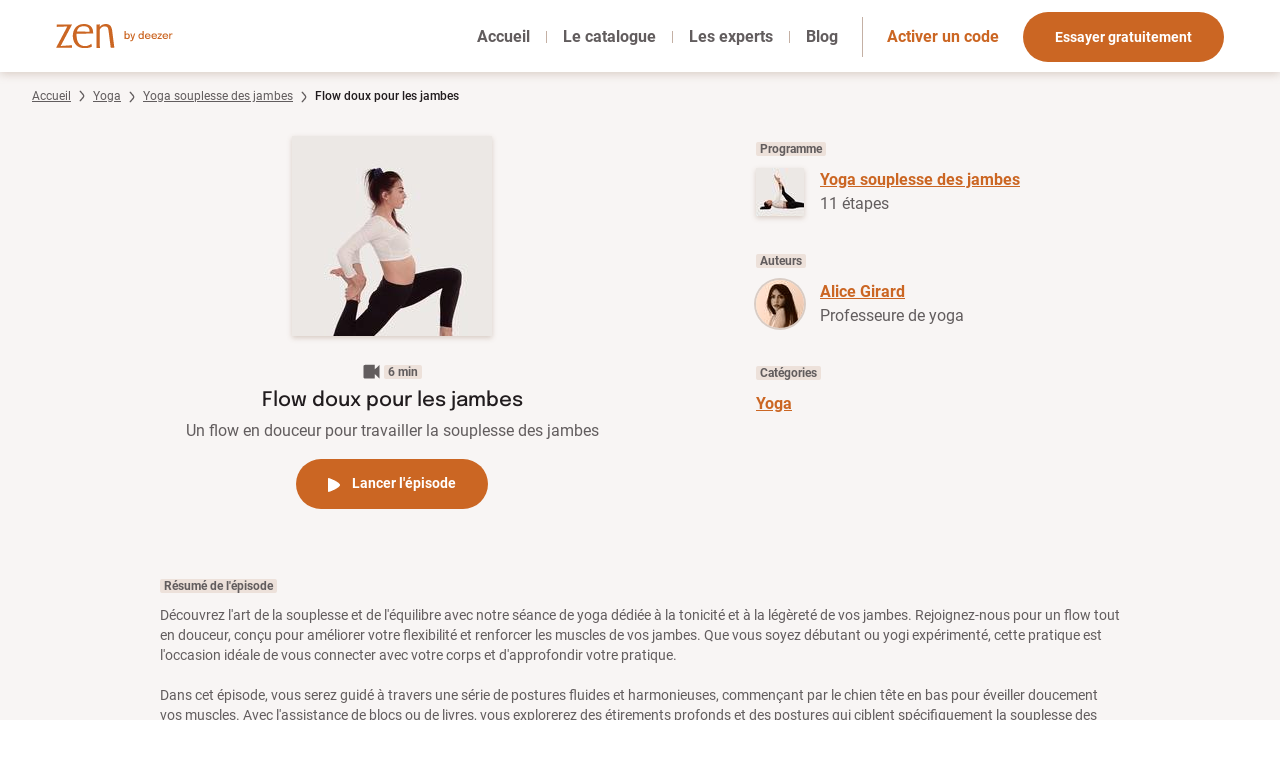

--- FILE ---
content_type: text/html;charset=utf-8
request_url: https://zen.deezer.com/episode/1766
body_size: 46540
content:
<!DOCTYPE html><html  data-capo=""><head><meta charset="utf-8">
<meta name="viewport" content="width=device-width, initial-scale=1">
<title>Flow doux pour les jambes - Zen by Deezer</title>
<link rel="preconnect" href="https://sdk.privacy-center.org">
<link rel="preconnect" href="https://www.gstatic.com">
<script type="didomi/javascript" data-vendor="c:googleana-4TXnJigR" async src="https://www.googletagmanager.com/gtag/js?id=G-EVB97WPGYK"></script>
<script type="didomi/javascript" data-vendor="c:googleana-4TXnJigR" src="/js/didomi.js"></script>
<style>/*! tailwindcss v3.4.4 | MIT License | https://tailwindcss.com*/*,:after,:before{border:0 solid #e5e7eb;box-sizing:border-box}:after,:before{--tw-content:""}:host,html{line-height:1.5;-webkit-text-size-adjust:100%;font-family:ui-sans-serif,system-ui,sans-serif,Apple Color Emoji,Segoe UI Emoji,Segoe UI Symbol,Noto Color Emoji;font-feature-settings:normal;font-variation-settings:normal;-moz-tab-size:4;-o-tab-size:4;tab-size:4;-webkit-tap-highlight-color:transparent}body{line-height:inherit;margin:0}hr{border-top-width:1px;color:inherit;height:0}abbr:where([title]){-webkit-text-decoration:underline dotted;text-decoration:underline dotted}h1,h2,h3,h4,h5,h6{font-size:inherit;font-weight:inherit}a{color:inherit;text-decoration:inherit}b,strong{font-weight:bolder}code,kbd,pre,samp{font-family:ui-monospace,SFMono-Regular,Menlo,Monaco,Consolas,Liberation Mono,Courier New,monospace;font-feature-settings:normal;font-size:1em;font-variation-settings:normal}small{font-size:80%}sub,sup{font-size:75%;line-height:0;position:relative;vertical-align:baseline}sub{bottom:-.25em}sup{top:-.5em}table{border-collapse:collapse;border-color:inherit;text-indent:0}button,input,optgroup,select,textarea{color:inherit;font-family:inherit;font-feature-settings:inherit;font-size:100%;font-variation-settings:inherit;font-weight:inherit;letter-spacing:inherit;line-height:inherit;margin:0;padding:0}button,select{text-transform:none}button,input:where([type=button]),input:where([type=reset]),input:where([type=submit]){-webkit-appearance:button;background-color:transparent;background-image:none}:-moz-focusring{outline:auto}:-moz-ui-invalid{box-shadow:none}progress{vertical-align:baseline}::-webkit-inner-spin-button,::-webkit-outer-spin-button{height:auto}[type=search]{-webkit-appearance:textfield;outline-offset:-2px}::-webkit-search-decoration{-webkit-appearance:none}::-webkit-file-upload-button{-webkit-appearance:button;font:inherit}summary{display:list-item}blockquote,dd,dl,figure,h1,h2,h3,h4,h5,h6,hr,p,pre{margin:0}fieldset{margin:0}fieldset,legend{padding:0}menu,ol,ul{list-style:none;margin:0;padding:0}dialog{padding:0}textarea{resize:vertical}input::-moz-placeholder,textarea::-moz-placeholder{color:#9ca3af;opacity:1}input::placeholder,textarea::placeholder{color:#9ca3af;opacity:1}[role=button],button{cursor:pointer}:disabled{cursor:default}audio,canvas,embed,iframe,img,object,svg,video{display:block;vertical-align:middle}img,video{height:auto;max-width:100%}[hidden]{display:none}html{color:rgb(98 93 94/var(--tw-text-opacity));font-family:Roboto,system-ui,sans-serif}h1,h2,h3,h4,h5,h6,html{--tw-text-opacity:1}h1,h2,h3,h4,h5,h6{color:rgb(33 28 30/var(--tw-text-opacity))}.font-epilogue,h1,h2,h3,h4,h5,h6{font-family:Epilogue,system-ui,sans-serif}.content-page{--tw-bg-opacity:1;background-color:rgb(248 245 244/var(--tw-bg-opacity))}.content-page h1{font-size:2.25rem;font-weight:700;line-height:2.5rem;padding-bottom:2rem}@media (min-width:768px){.content-page h1{font-size:3.75rem;line-height:1}}.content-page h2{font-size:1.5rem;font-weight:700;line-height:2rem;margin-bottom:2rem;margin-top:2rem}.content-page h3{font-size:1.25rem;line-height:1.75rem;margin-bottom:1rem;margin-top:1rem}.content-page h4{font-size:1rem;font-weight:700;line-height:1.5rem;margin-bottom:1rem;margin-top:1rem}.content-page p{margin-bottom:.5rem}.content-page p+h1,.content-page p+h2,.content-page p+h3,.content-page ul+h2{margin-top:4rem}.blog-article-content a,.content-page a{font-weight:700;--tw-text-opacity:1;color:rgb(203 102 35/var(--tw-text-opacity));text-decoration-line:underline}.content-page ul{margin:2rem}.content-page ul>li{list-style-type:disc;margin-bottom:.5rem}.legal-page-container{margin-left:auto;margin-right:auto;max-width:80rem;padding:2.5rem 2rem}@media (min-width:768px){.legal-page-container{padding-bottom:8rem;padding-top:8rem}}.blog-article-content h2,.blog-article-content h3,.blog-article-content h4{margin-bottom:1.5rem}.blog-article-content h1{font-size:32px;font-weight:700;line-height:37px;margin-bottom:2.5rem}.blog-article-content h2{font-size:1.5rem;font-weight:700;line-height:2rem;line-height:24.6px}.blog-article-content h3{font-size:1.25rem;line-height:1.75rem;line-height:20.5px}.blog-article-content h4{font-size:16px;font-weight:700;line-height:18.75px}.blog-article-content ul{list-style-type:disc}.blog-article-content ul>:not([hidden])~:not([hidden]){--tw-space-y-reverse:0;margin-bottom:calc(1rem*var(--tw-space-y-reverse));margin-top:calc(1rem*(1 - var(--tw-space-y-reverse)))}.blog-article-content ul{padding-left:1.75rem;padding-right:1.75rem}.blog-article-content p+p,.blog-article-content p+ul,.blog-article-content ul+p{margin-top:1rem}.blog-article-content p+h4,.blog-article-content ul+h4{margin-top:1.5rem}.blog-article-content p+h1,.blog-article-content p+h2,.blog-article-content p+h3,.blog-article-content ul+h1,.blog-article-content ul+h2,.blog-article-content ul+h3{margin-top:2.5rem}.pricing-content p>span{--tw-text-opacity:1;color:rgb(203 102 35/var(--tw-text-opacity))}[v-cloak]{display:none}*,:after,:before{--tw-border-spacing-x:0;--tw-border-spacing-y:0;--tw-translate-x:0;--tw-translate-y:0;--tw-rotate:0;--tw-skew-x:0;--tw-skew-y:0;--tw-scale-x:1;--tw-scale-y:1;--tw-pan-x: ;--tw-pan-y: ;--tw-pinch-zoom: ;--tw-scroll-snap-strictness:proximity;--tw-gradient-from-position: ;--tw-gradient-via-position: ;--tw-gradient-to-position: ;--tw-ordinal: ;--tw-slashed-zero: ;--tw-numeric-figure: ;--tw-numeric-spacing: ;--tw-numeric-fraction: ;--tw-ring-inset: ;--tw-ring-offset-width:0px;--tw-ring-offset-color:#fff;--tw-ring-color:rgba(59,130,246,.5);--tw-ring-offset-shadow:0 0 #0000;--tw-ring-shadow:0 0 #0000;--tw-shadow:0 0 #0000;--tw-shadow-colored:0 0 #0000;--tw-blur: ;--tw-brightness: ;--tw-contrast: ;--tw-grayscale: ;--tw-hue-rotate: ;--tw-invert: ;--tw-saturate: ;--tw-sepia: ;--tw-drop-shadow: ;--tw-backdrop-blur: ;--tw-backdrop-brightness: ;--tw-backdrop-contrast: ;--tw-backdrop-grayscale: ;--tw-backdrop-hue-rotate: ;--tw-backdrop-invert: ;--tw-backdrop-opacity: ;--tw-backdrop-saturate: ;--tw-backdrop-sepia: ;--tw-contain-size: ;--tw-contain-layout: ;--tw-contain-paint: ;--tw-contain-style: }::backdrop{--tw-border-spacing-x:0;--tw-border-spacing-y:0;--tw-translate-x:0;--tw-translate-y:0;--tw-rotate:0;--tw-skew-x:0;--tw-skew-y:0;--tw-scale-x:1;--tw-scale-y:1;--tw-pan-x: ;--tw-pan-y: ;--tw-pinch-zoom: ;--tw-scroll-snap-strictness:proximity;--tw-gradient-from-position: ;--tw-gradient-via-position: ;--tw-gradient-to-position: ;--tw-ordinal: ;--tw-slashed-zero: ;--tw-numeric-figure: ;--tw-numeric-spacing: ;--tw-numeric-fraction: ;--tw-ring-inset: ;--tw-ring-offset-width:0px;--tw-ring-offset-color:#fff;--tw-ring-color:rgba(59,130,246,.5);--tw-ring-offset-shadow:0 0 #0000;--tw-ring-shadow:0 0 #0000;--tw-shadow:0 0 #0000;--tw-shadow-colored:0 0 #0000;--tw-blur: ;--tw-brightness: ;--tw-contrast: ;--tw-grayscale: ;--tw-hue-rotate: ;--tw-invert: ;--tw-saturate: ;--tw-sepia: ;--tw-drop-shadow: ;--tw-backdrop-blur: ;--tw-backdrop-brightness: ;--tw-backdrop-contrast: ;--tw-backdrop-grayscale: ;--tw-backdrop-hue-rotate: ;--tw-backdrop-invert: ;--tw-backdrop-opacity: ;--tw-backdrop-saturate: ;--tw-backdrop-sepia: ;--tw-contain-size: ;--tw-contain-layout: ;--tw-contain-paint: ;--tw-contain-style: }:focus-visible{border-radius:1px;outline:2px solid transparent;outline-color:#cb6623;outline-offset:2px}.link-primary{font-weight:700;--tw-text-opacity:1;color:rgb(203 102 35/var(--tw-text-opacity))}.link-primary:visited{color:#cd8a7c}.link-primary:hover{--tw-text-opacity:1;color:rgb(158 60 10/var(--tw-text-opacity));text-decoration-line:underline}.link-primary:active{--tw-text-opacity:1;color:rgb(101 58 32/var(--tw-text-opacity))}.link-primary-icon{fill:currentColor;font-weight:700;--tw-text-opacity:1;color:rgb(203 102 35/var(--tw-text-opacity))}.link-primary-icon:visited{color:#cd8a7c}.link-primary-icon:hover{border-bottom-width:1px;--tw-border-opacity:1;border-color:rgb(158 60 10/var(--tw-border-opacity));--tw-text-opacity:1;color:rgb(158 60 10/var(--tw-text-opacity))}.link-primary-icon:active{--tw-text-opacity:1;color:rgb(101 58 32/var(--tw-text-opacity))}.link-secondary{--tw-text-opacity:1;color:rgb(203 102 35/var(--tw-text-opacity));text-decoration-line:underline}.link-secondary:visited{color:#cd8a7c}.link-secondary:hover{--tw-text-opacity:1;color:rgb(158 60 10/var(--tw-text-opacity))}.link-secondary:active{--tw-text-opacity:1;color:rgb(101 58 32/var(--tw-text-opacity))}.link-tab-main-nav{font-weight:700;position:relative;--tw-text-opacity:1;color:rgb(98 93 94/var(--tw-text-opacity));text-decoration-color:#e6bca0;text-decoration-thickness:2px;text-underline-offset:8px}.link-tab-main-nav-underline-animation:after{bottom:-6px;height:2px;left:0;position:absolute;width:0;--tw-bg-opacity:1;background-color:rgb(230 188 160/var(--tw-bg-opacity));content:var(--tw-content);transition-duration:.3s;transition-property:all;transition-timing-function:cubic-bezier(.4,0,.2,1)}.link-tab-main-nav-underline-animation:hover:after{content:var(--tw-content);width:100%}.link-tab-main-nav-active{color:rgb(98 93 94/var(--tw-text-opacity));font-weight:700;position:relative;text-decoration-color:#e6bca0;text-decoration-thickness:2px;text-underline-offset:8px;--tw-text-opacity:1;color:rgb(33 28 30/var(--tw-text-opacity));text-decoration-color:#cb6623;text-decoration-line:underline}.link-tab-nav-active{--tw-text-opacity:1;color:rgb(203 102 35/var(--tw-text-opacity));text-decoration-line:underline;text-decoration-thickness:4px;text-underline-offset:17px}.breadcrumb-container{font-size:.75rem;line-height:1rem;margin-left:auto;margin-right:auto;max-width:80rem;padding-left:2rem;padding-right:2rem;padding-top:1rem}@media (min-width:1024px){.breadcrumb-container{padding-left:3.5rem;padding-right:3.5rem}}@media (min-width:1280px){.breadcrumb-container{padding-left:2rem;padding-right:2rem}}.link-breadcrumb{font-size:.75rem;font-weight:400;line-height:1rem;--tw-text-opacity:1;color:rgb(98 93 94/var(--tw-text-opacity));text-decoration-line:underline}.link-breadcrumb:visited{color:#cd8a7c}.link-breadcrumb:hover{--tw-text-opacity:1;color:rgb(158 60 10/var(--tw-text-opacity))}.link-breadcrumb:active{--tw-text-opacity:1;color:rgb(101 58 32/var(--tw-text-opacity))}.link-breadcrumb-current{display:inline;font-size:.75rem;font-weight:500;line-height:1rem;--tw-text-opacity:1;color:rgb(33 28 30/var(--tw-text-opacity))}.btn-primary{border-radius:9999px;cursor:pointer;height:50px;white-space:nowrap;--tw-bg-opacity:1;background-color:rgb(203 102 35/var(--tw-bg-opacity));font-size:.875rem;font-weight:700;line-height:1.25rem;padding:.375rem 2rem;--tw-text-opacity:1;color:rgb(255 255 255/var(--tw-text-opacity))}.btn-primary:hover{--tw-bg-opacity:1;background-color:rgb(158 60 10/var(--tw-bg-opacity))}.btn-primary:active{--tw-bg-opacity:1;background-color:rgb(101 58 32/var(--tw-bg-opacity))}.btn-secondary{border-radius:9999px;border-width:2px;cursor:pointer;height:50px;white-space:nowrap;--tw-border-opacity:1;border-color:rgb(203 102 35/var(--tw-border-opacity));font-size:.875rem;font-weight:700;line-height:1.25rem;padding:.375rem 2rem;--tw-text-opacity:1;color:rgb(203 102 35/var(--tw-text-opacity))}.btn-secondary:hover{--tw-border-opacity:1;border-color:rgb(158 60 10/var(--tw-border-opacity));--tw-text-opacity:1;color:rgb(158 60 10/var(--tw-text-opacity))}.label{border-radius:.125rem;--tw-bg-opacity:1;background-color:rgb(237 225 218/var(--tw-bg-opacity));font-size:.75rem;font-weight:700;line-height:1rem;padding-left:.25rem;padding-right:.25rem}.free-label{border-bottom-right-radius:.125rem;border-top-left-radius:.125rem;width:-moz-fit-content;width:fit-content;--tw-bg-opacity:1;background-color:rgb(144 108 85/var(--tw-bg-opacity));font-size:.75rem;line-height:1rem;padding-left:.5rem;padding-right:.5rem;text-align:center;--tw-text-opacity:1;color:rgb(255 255 255/var(--tw-text-opacity))}.tag-label-current{border-radius:9999px;color:rgb(33 28 30/var(--tw-text-opacity));font-size:.875rem;line-height:1.25rem;margin-right:.5rem;padding:.375rem 1rem;text-align:center;--tw-border-opacity:1;border-color:rgb(203 102 35/var(--tw-border-opacity));--tw-bg-opacity:1;background-color:rgb(203 102 35/var(--tw-bg-opacity));--tw-text-opacity:1;color:rgb(255 255 255/var(--tw-text-opacity))}.tag-label-current:hover{--tw-bg-opacity:1;background-color:rgb(158 60 10/var(--tw-bg-opacity))}.tag-label-current:active{--tw-bg-opacity:1;background-color:rgb(101 58 32/var(--tw-bg-opacity))}.tag-label-unselected{border-radius:9999px;font-size:.875rem;line-height:1.25rem;margin-right:.5rem;padding:.375rem 1rem;text-align:center;--tw-text-opacity:1;border-width:1px;color:rgb(33 28 30/var(--tw-text-opacity));--tw-border-opacity:1;border-color:rgb(196 176 164/var(--tw-border-opacity))}.tag-label-unselected:hover{--tw-border-opacity:1;border-color:rgb(230 188 160/var(--tw-border-opacity));--tw-bg-opacity:1;background-color:rgb(230 188 160/var(--tw-bg-opacity))}.tag-label-unselected:active{--tw-border-opacity:1;border-color:rgb(101 58 32/var(--tw-border-opacity));--tw-bg-opacity:1;background-color:rgb(101 58 32/var(--tw-bg-opacity));--tw-text-opacity:1;color:rgb(255 255 255/var(--tw-text-opacity))}a.btn-primary{display:inline-block;padding-bottom:.75rem;padding-top:.9rem}.rounded-step{align-content:space-around;border-radius:9999px;display:grid;height:48px;justify-items:center;width:48px;--tw-bg-opacity:1;background-color:rgb(235 202 182/var(--tw-bg-opacity));font-weight:700;--tw-text-opacity:1;color:rgb(33 28 30/var(--tw-text-opacity));--tw-ring-offset-shadow:var(--tw-ring-inset) 0 0 0 var(--tw-ring-offset-width) var(--tw-ring-offset-color);--tw-ring-shadow:var(--tw-ring-inset) 0 0 0 calc(8px + var(--tw-ring-offset-width)) var(--tw-ring-color);box-shadow:var(--tw-ring-offset-shadow),var(--tw-ring-shadow),var(--tw-shadow,0 0 #0000);--tw-ring-opacity:1;--tw-ring-color:rgb(249 239 232/var(--tw-ring-opacity))}.rounded-pagination-page-current{align-items:center;border-radius:9999px;display:flex;height:40px;justify-content:center;width:40px;fill:currentColor;padding:.5rem;text-align:center}.rounded-pagination-page-current>svg{padding:.125rem}.rounded-pagination-page-current{--tw-bg-opacity:1;background-color:rgb(203 102 35/var(--tw-bg-opacity));--tw-text-opacity:1;color:rgb(255 255 255/var(--tw-text-opacity))}.rounded-pagination-page-active{align-items:center;border-radius:9999px;display:flex;height:40px;justify-content:center;width:40px;fill:currentColor;padding:.5rem;text-align:center}.rounded-pagination-page-active>svg{padding:.125rem}.rounded-pagination-page-active{border-style:solid;border-width:1px;--tw-border-opacity:1;border-color:rgb(196 176 164/var(--tw-border-opacity));--tw-text-opacity:1;color:rgb(33 28 30/var(--tw-text-opacity))}.rounded-pagination-page-active:visited{color:#cd8a7c}.rounded-pagination-page-active:hover{--tw-border-opacity:1;border-color:rgb(230 188 160/var(--tw-border-opacity));--tw-bg-opacity:1;background-color:rgb(230 188 160/var(--tw-bg-opacity))}.rounded-pagination-page-active:active{--tw-border-opacity:1;border-color:rgb(101 58 32/var(--tw-border-opacity));--tw-bg-opacity:1;background-color:rgb(101 58 32/var(--tw-bg-opacity));--tw-text-opacity:1;color:rgb(255 255 255/var(--tw-text-opacity))}.rounded-pagination-page-disabled{align-items:center;border-radius:9999px;display:flex;height:40px;justify-content:center;width:40px;fill:currentColor;padding:.5rem;text-align:center}.rounded-pagination-page-disabled>svg{padding:.125rem}.rounded-pagination-page-disabled{--tw-bg-opacity:1;background-color:rgb(219 195 181/var(--tw-bg-opacity));--tw-text-opacity:1;color:rgb(146 133 127/var(--tw-text-opacity))}.text-error{--tw-text-opacity:1;color:rgb(225 29 72/var(--tw-text-opacity))}.input-error{--tw-border-opacity:1;border-color:rgb(225 29 72/var(--tw-border-opacity))}.ease-in-accent-opacity{background-color:rgb(158 60 10/var(--tw-bg-opacity));height:100%;position:absolute;width:100%;z-index:30;--tw-bg-opacity:0;transition-duration:.3s;transition-property:color,background-color,border-color,text-decoration-color,fill,stroke,opacity,box-shadow,transform,filter,-webkit-backdrop-filter;transition-property:color,background-color,border-color,text-decoration-color,fill,stroke,opacity,box-shadow,transform,filter,backdrop-filter;transition-property:color,background-color,border-color,text-decoration-color,fill,stroke,opacity,box-shadow,transform,filter,backdrop-filter,-webkit-backdrop-filter;transition-timing-function:cubic-bezier(.4,0,.2,1)}.ease-in-container:has(:focus-visible){border-radius:1px;outline:2px solid transparent;outline-color:#cb6623;outline-offset:2px}.ease-in-container :focus-visible{outline:2px solid transparent;outline-offset:2px}.ease-in-container .link-primary{transition-duration:.3s;transition-property:color,background-color,border-color,text-decoration-color,fill,stroke,opacity,box-shadow,transform,filter,-webkit-backdrop-filter;transition-property:color,background-color,border-color,text-decoration-color,fill,stroke,opacity,box-shadow,transform,filter,backdrop-filter;transition-property:color,background-color,border-color,text-decoration-color,fill,stroke,opacity,box-shadow,transform,filter,backdrop-filter,-webkit-backdrop-filter;transition-timing-function:cubic-bezier(.4,0,.2,1)}.ease-in-container:active .ease-in-accent-opacity{--tw-bg-opacity:1;background-color:rgb(101 58 32/var(--tw-bg-opacity))}.ease-in-container:active .link-primary{--tw-text-opacity:1!important;color:rgb(101 58 32/var(--tw-text-opacity))!important}.ease-in-container:hover .ease-in-accent-opacity{--tw-bg-opacity:0.4}.ease-in-container:hover .ease-in-accent-opacity,.ease-in-container:hover .link-primary{transition-duration:.3s;transition-property:color,background-color,border-color,text-decoration-color,fill,stroke,opacity,box-shadow,transform,filter,-webkit-backdrop-filter;transition-property:color,background-color,border-color,text-decoration-color,fill,stroke,opacity,box-shadow,transform,filter,backdrop-filter;transition-property:color,background-color,border-color,text-decoration-color,fill,stroke,opacity,box-shadow,transform,filter,backdrop-filter,-webkit-backdrop-filter;transition-timing-function:cubic-bezier(.4,0,.2,1)}.ease-in-container:hover .link-primary{--tw-text-opacity:1;color:rgb(158 60 10/var(--tw-text-opacity))}.glide__bullet{border-radius:9999px;height:1rem;margin-left:.25rem;margin-right:.25rem;width:1rem;--tw-bg-opacity:1;background-color:rgb(255 255 255/var(--tw-bg-opacity));transition-duration:.2s;transition-property:all;transition-timing-function:cubic-bezier(.4,0,.2,1)}.glide__bullet.glide__bullet--active{width:5rem;--tw-bg-opacity:1;background-color:rgb(203 102 35/var(--tw-bg-opacity))}#testimonials .glide__slide{height:auto}#authors .glide__slide{padding-left:2.5rem!important;padding-right:2.5rem!important}@media (min-width:768px){#authors .glide__slide{padding-left:0!important;padding-right:0!important}}#didomi-host #didomi-notice{border-width:0!important;--tw-drop-shadow:drop-shadow(0 2px 5px rgba(144,108,85,.3))!important;filter:var(--tw-blur) var(--tw-brightness) var(--tw-contrast) var(--tw-grayscale) var(--tw-hue-rotate) var(--tw-invert) var(--tw-saturate) var(--tw-sepia) var(--tw-drop-shadow)!important}@media (min-width:1024px){#didomi-host #didomi-notice #buttons{margin-top:1.5rem!important}}.scrollbar-hide::-webkit-scrollbar{display:none}.scrollbar-hide{-ms-overflow-style:none;scrollbar-width:none}.sr-only{height:1px;margin:-1px;overflow:hidden;padding:0;position:absolute;width:1px;clip:rect(0,0,0,0);border-width:0;white-space:nowrap}.fixed{position:fixed}.absolute{position:absolute}.relative{position:relative}.sticky{position:sticky}.inset-0{inset:0}.inset-x-0{left:0;right:0}.bottom-0{bottom:0}.left-0{left:0}.left-1{left:.25rem}.left-2{left:.5rem}.right-0{right:0}.right-1{right:.25rem}.right-2{right:.5rem}.right-2\.5{right:.625rem}.top-0{top:0}.top-1{top:.25rem}.top-1\/3{top:33.333333%}.top-2{top:.5rem}.top-2\/3{top:66.666667%}.top-3{top:.75rem}.z-0{z-index:0}.z-10{z-index:10}.z-20{z-index:20}.z-30{z-index:30}.z-40{z-index:40}.z-50{z-index:50}.z-\[60\]{z-index:60}.order-first{order:-9999}.m-auto{margin:auto}.mx-12{margin-left:3rem;margin-right:3rem}.mx-16{margin-left:4rem;margin-right:4rem}.mx-2{margin-left:.5rem;margin-right:.5rem}.mx-4{margin-left:1rem;margin-right:1rem}.mx-6{margin-left:1.5rem;margin-right:1.5rem}.mx-8{margin-left:2rem;margin-right:2rem}.mx-auto{margin-left:auto;margin-right:auto}.my-1{margin-bottom:.25rem;margin-top:.25rem}.my-10{margin-bottom:2.5rem;margin-top:2.5rem}.my-12{margin-bottom:3rem;margin-top:3rem}.my-2{margin-bottom:.5rem;margin-top:.5rem}.my-4{margin-bottom:1rem;margin-top:1rem}.my-6{margin-bottom:1.5rem;margin-top:1.5rem}.my-8{margin-bottom:2rem;margin-top:2rem}.-mt-1{margin-top:-.25rem}.-mt-14{margin-top:-3.5rem}.mb-10{margin-bottom:2.5rem}.mb-16{margin-bottom:4rem}.mb-2{margin-bottom:.5rem}.mb-20{margin-bottom:5rem}.mb-4{margin-bottom:1rem}.mb-6{margin-bottom:1.5rem}.mb-8{margin-bottom:2rem}.ml-1{margin-left:.25rem}.ml-2{margin-left:.5rem}.ml-4{margin-left:1rem}.ml-8{margin-left:2rem}.ml-auto{margin-left:auto}.mr-0{margin-right:0}.mr-1{margin-right:.25rem}.mr-2{margin-right:.5rem}.mr-3{margin-right:.75rem}.mr-6{margin-right:1.5rem}.mr-8{margin-right:2rem}.mt-1{margin-top:.25rem}.mt-10{margin-top:2.5rem}.mt-12{margin-top:3rem}.mt-16{margin-top:4rem}.mt-2{margin-top:.5rem}.mt-36{margin-top:9rem}.mt-4{margin-top:1rem}.mt-6{margin-top:1.5rem}.mt-8{margin-top:2rem}.line-clamp-2{-webkit-line-clamp:2}.line-clamp-2,.line-clamp-3{display:-webkit-box;overflow:hidden;-webkit-box-orient:vertical}.line-clamp-3{-webkit-line-clamp:3}.block{display:block}.inline-block{display:inline-block}.inline{display:inline}.flex{display:flex}.inline-flex{display:inline-flex}.grid{display:grid}.contents{display:contents}.hidden{display:none}.aspect-\[37\/24\]{aspect-ratio:37/24}.aspect-\[56\/37\]{aspect-ratio:56/37}.aspect-square{aspect-ratio:1/1}.h-0{height:0}.h-0\.5{height:.125rem}.h-10{height:2.5rem}.h-14{height:3.5rem}.h-36{height:9rem}.h-5{height:1.25rem}.h-64{height:16rem}.h-\[12px\]{height:12px}.h-\[263px\]{height:263px}.h-\[40px\]{height:40px}.h-\[42px\]{height:42px}.h-\[50px\]{height:50px}.h-\[60vh\]{height:60vh}.h-\[72px\]{height:72px}.h-\[88px\]{height:88px}.h-\[calc\(100\%-1rem\)\]{height:calc(100% - 1rem)}.h-dvh{height:100dvh}.h-full{height:100%}.h-screen{height:100vh}.max-h-40{max-height:10rem}.max-h-\[296px\]{max-height:296px}.max-h-\[40px\]{max-height:40px}.max-h-\[50px\]{max-height:50px}.max-h-\[56px\]{max-height:56px}.max-h-full{max-height:100%}.min-h-56{min-height:14rem}.min-h-64{min-height:16rem}.min-h-\[250px\]{min-height:250px}.min-h-\[530px\]{min-height:530px}.min-h-screen{min-height:100vh}.w-10{width:2.5rem}.w-12{width:3rem}.w-36{width:9rem}.w-4\/5{width:80%}.w-5{width:1.25rem}.w-64{width:16rem}.w-80{width:20rem}.w-\[138px\]{width:138px}.w-\[288px\]{width:288px}.w-\[320px\]{width:320px}.w-\[80\%\]{width:80%}.w-\[83\%\]{width:83%}.w-\[85\%\]{width:85%}.w-dvw{width:100dvw}.w-fit{width:-moz-fit-content;width:fit-content}.w-full{width:100%}.max-w-2xl{max-width:42rem}.max-w-3xl{max-width:48rem}.max-w-4xl{max-width:56rem}.max-w-5xl{max-width:64rem}.max-w-7xl{max-width:80rem}.max-w-\[100rem\]{max-width:100rem}.max-w-\[183px\]{max-width:183px}.max-w-\[640px\]{max-width:640px}.max-w-\[800px\]{max-width:800px}.max-w-\[928px\]{max-width:928px}.max-w-md{max-width:28rem}.max-w-sm{max-width:24rem}.max-w-xl{max-width:36rem}.flex-1{flex:1 1 0%}.flex-auto{flex:1 1 auto}.flex-none{flex:none}.shrink-0{flex-shrink:0}.grow{flex-grow:1}.grow-0{flex-grow:0}.basis-1\/3{flex-basis:33.333333%}.origin-top-right{transform-origin:top right}.-translate-y-full{--tw-translate-y:-100%}.-rotate-12,.-translate-y-full{transform:translate(var(--tw-translate-x),var(--tw-translate-y)) rotate(var(--tw-rotate)) skewX(var(--tw-skew-x)) skewY(var(--tw-skew-y)) scaleX(var(--tw-scale-x)) scaleY(var(--tw-scale-y))}.-rotate-12{--tw-rotate:-12deg}.transform{transform:translate(var(--tw-translate-x),var(--tw-translate-y)) rotate(var(--tw-rotate)) skewX(var(--tw-skew-x)) skewY(var(--tw-skew-y)) scaleX(var(--tw-scale-x)) scaleY(var(--tw-scale-y))}@keyframes spin{to{transform:rotate(1turn)}}.animate-spin{animation:spin 1s linear infinite}.resize{resize:both}.scroll-mt-32{scroll-margin-top:8rem}.appearance-none{-webkit-appearance:none;-moz-appearance:none;appearance:none}.grid-flow-row{grid-auto-flow:row}.auto-rows-fr{grid-auto-rows:minmax(0,1fr)}.grid-cols-1{grid-template-columns:repeat(1,minmax(0,1fr))}.grid-cols-2{grid-template-columns:repeat(2,minmax(0,1fr))}.flex-row{flex-direction:row}.flex-col{flex-direction:column}.flex-wrap{flex-wrap:wrap}.content-center{align-content:center}.items-center{align-items:center}.items-baseline{align-items:baseline}.items-stretch{align-items:stretch}.justify-end{justify-content:flex-end}.justify-center{justify-content:center}.justify-between{justify-content:space-between}.justify-items-center{justify-items:center}.gap-10{gap:2.5rem}.gap-16{gap:4rem}.gap-4{gap:1rem}.gap-8{gap:2rem}.gap-x-10{-moz-column-gap:2.5rem;column-gap:2.5rem}.gap-x-2{-moz-column-gap:.5rem;column-gap:.5rem}.gap-x-3{-moz-column-gap:.75rem;column-gap:.75rem}.gap-x-3\.5{-moz-column-gap:.875rem;column-gap:.875rem}.gap-x-4{-moz-column-gap:1rem;column-gap:1rem}.gap-x-8{-moz-column-gap:2rem;column-gap:2rem}.gap-y-10{row-gap:2.5rem}.gap-y-3{row-gap:.75rem}.gap-y-4{row-gap:1rem}.gap-y-8{row-gap:2rem}.space-x-2>:not([hidden])~:not([hidden]){--tw-space-x-reverse:0;margin-left:calc(.5rem*(1 - var(--tw-space-x-reverse)));margin-right:calc(.5rem*var(--tw-space-x-reverse))}.space-y-2>:not([hidden])~:not([hidden]){--tw-space-y-reverse:0;margin-bottom:calc(.5rem*var(--tw-space-y-reverse));margin-top:calc(.5rem*(1 - var(--tw-space-y-reverse)))}.divide-y>:not([hidden])~:not([hidden]){--tw-divide-y-reverse:0;border-bottom-width:calc(1px*var(--tw-divide-y-reverse));border-top-width:calc(1px*(1 - var(--tw-divide-y-reverse)))}.divide-\[\#D9CCC4\]>:not([hidden])~:not([hidden]){--tw-divide-opacity:1;border-color:rgb(217 204 196/var(--tw-divide-opacity))}.self-end{align-self:flex-end}.self-center{align-self:center}.overflow-hidden{overflow:hidden}.overflow-visible{overflow:visible}.overflow-x-auto{overflow-x:auto}.overflow-y-auto{overflow-y:auto}.overflow-x-hidden{overflow-x:hidden}.overflow-x-scroll{overflow-x:scroll}.truncate{overflow:hidden;white-space:nowrap}.text-ellipsis,.truncate{text-overflow:ellipsis}.whitespace-nowrap{white-space:nowrap}.whitespace-pre{white-space:pre}.whitespace-pre-line{white-space:pre-line}.whitespace-pre-wrap{white-space:pre-wrap}.text-pretty{text-wrap:pretty}.rounded{border-radius:.25rem}.rounded-\[2px\]{border-radius:2px}.rounded-full{border-radius:9999px}.rounded-lg{border-radius:.5rem}.rounded-md{border-radius:.375rem}.rounded-sm{border-radius:.125rem}.border{border-width:1px}.border-2{border-width:2px}.border-b{border-bottom-width:1px}.border-l{border-left-width:1px}.border-r{border-right-width:1px}.border-t{border-top-width:1px}.border-solid{border-style:solid}.border-\[\#D9CCC4\],.border-\[\#d9ccc4\]{--tw-border-opacity:1;border-color:rgb(217 204 196/var(--tw-border-opacity))}.border-accent-light{--tw-border-opacity:1;border-color:rgb(196 176 164/var(--tw-border-opacity))}.border-divider-primary{--tw-border-opacity:1;border-color:rgb(217 204 196/var(--tw-border-opacity))}.bg-\[\#4E4345\]{--tw-bg-opacity:1;background-color:rgb(78 67 69/var(--tw-bg-opacity))}.bg-background-highlight{--tw-bg-opacity:1;background-color:rgb(237 225 218/var(--tw-bg-opacity))}.bg-background-light{--tw-bg-opacity:1;background-color:rgb(243 231 223/var(--tw-bg-opacity))}.bg-background-primary{--tw-bg-opacity:1;background-color:rgb(248 245 244/var(--tw-bg-opacity))}.bg-background-secondary{--tw-bg-opacity:1;background-color:rgb(255 255 255/var(--tw-bg-opacity))}.bg-black{--tw-bg-opacity:1;background-color:rgb(0 0 0/var(--tw-bg-opacity))}.bg-text-primary{--tw-bg-opacity:1;background-color:rgb(33 28 30/var(--tw-bg-opacity))}.bg-text-secondary{--tw-bg-opacity:1;background-color:rgb(98 93 94/var(--tw-bg-opacity))}.bg-transparent{background-color:transparent}.bg-white{--tw-bg-opacity:1;background-color:rgb(255 255 255/var(--tw-bg-opacity))}.bg-opacity-60{--tw-bg-opacity:0.6}.bg-opacity-90{--tw-bg-opacity:0.9}.bg-\[url\(\'\/images\/background-hp\.webp\'\)\]{background-image:url(/images/background-hp.webp)}.bg-\[url\(\'\/images\/landing\/authors-bg\.svg\'\)\]{background-image:url(/images/landing/authors-bg.svg)}.bg-\[url\(\'\/images\/pricings\/header-mobile\.png\'\)\]{background-image:url(/images/pricings/header-mobile.png)}.bg-contain{background-size:contain}.bg-cover{background-size:cover}.bg-bottom{background-position:bottom}.bg-top{background-position:top}.bg-no-repeat{background-repeat:no-repeat}.fill-icons-disabled_primary{fill:#8c8889}.fill-icons-disabled_secondary{fill:#625d5e}.fill-icons-primary{fill:#211c1e}.fill-icons-secondary{fill:#f8f5f4}.object-contain{-o-object-fit:contain;object-fit:contain}.object-cover{-o-object-fit:cover;object-fit:cover}.object-bottom{-o-object-position:bottom;object-position:bottom}.p-1{padding:.25rem}.p-1\.5{padding:.375rem}.p-10{padding:2.5rem}.p-2{padding:.5rem}.p-3{padding:.75rem}.p-4{padding:1rem}.p-8{padding:2rem}.px-1{padding-left:.25rem;padding-right:.25rem}.px-10{padding-left:2.5rem;padding-right:2.5rem}.px-2{padding-left:.5rem;padding-right:.5rem}.px-4{padding-left:1rem;padding-right:1rem}.px-6{padding-left:1.5rem;padding-right:1.5rem}.px-8{padding-left:2rem;padding-right:2rem}.py-10{padding-bottom:2.5rem;padding-top:2.5rem}.py-12{padding-bottom:3rem;padding-top:3rem}.py-16{padding-bottom:4rem;padding-top:4rem}.py-2{padding-bottom:.5rem;padding-top:.5rem}.py-3{padding-bottom:.75rem;padding-top:.75rem}.py-4{padding-bottom:1rem;padding-top:1rem}.py-8{padding-bottom:2rem;padding-top:2rem}.py-\[0\.88rem\]{padding-bottom:.88rem;padding-top:.88rem}.pb-10{padding-bottom:2.5rem}.pb-14{padding-bottom:3.5rem}.pb-16{padding-bottom:4rem}.pb-2{padding-bottom:.5rem}.pb-3{padding-bottom:.75rem}.pb-32{padding-bottom:8rem}.pb-4{padding-bottom:1rem}.pb-8{padding-bottom:2rem}.pl-2{padding-left:.5rem}.pl-4{padding-left:1rem}.pr-4{padding-right:1rem}.pr-6{padding-right:1.5rem}.pt-10{padding-top:2.5rem}.pt-12{padding-top:3rem}.pt-5{padding-top:1.25rem}.pt-8{padding-top:2rem}.text-left{text-align:left}.text-center{text-align:center}.text-right{text-align:right}.align-baseline{vertical-align:baseline}.align-middle{vertical-align:middle}.align-bottom{vertical-align:bottom}.align-sub{vertical-align:sub}.text-2xl{font-size:1.5rem;line-height:2rem}.text-3xl{font-size:1.875rem;line-height:2.25rem}.text-5xl{font-size:3rem;line-height:1}.text-6xl{font-size:3.75rem;line-height:1}.text-\[32px\]{font-size:32px}.text-\[40px\]{font-size:40px}.text-\[48px\]{font-size:48px}.text-\[80px\]{font-size:80px}.text-base{font-size:1rem;line-height:1.5rem}.text-lg{font-size:1.125rem;line-height:1.75rem}.text-sm{font-size:.875rem;line-height:1.25rem}.text-xl{font-size:1.25rem;line-height:1.75rem}.text-xs{font-size:.75rem;line-height:1rem}.font-bold{font-weight:700}.font-medium{font-weight:500}.font-normal{font-weight:400}.uppercase{text-transform:uppercase}.italic{font-style:italic}.leading-10{line-height:2.5rem}.leading-5{line-height:1.25rem}.leading-7{line-height:1.75rem}.leading-\[18\.75px\]{line-height:18.75px}.leading-\[18\.8px\]{line-height:18.8px}.leading-\[20\.5px\]{line-height:20.5px}.leading-\[21px\]{line-height:21px}.leading-\[24\.6px\]{line-height:24.6px}.leading-\[37px\]{line-height:37px}.leading-\[49px\]{line-height:49px}.leading-\[82px\]{line-height:82px}.leading-tight{line-height:1.25}.text-accent{--tw-text-opacity:1;color:rgb(203 102 35/var(--tw-text-opacity))}.text-background-primary{--tw-text-opacity:1;color:rgb(248 245 244/var(--tw-text-opacity))}.text-gray-400{--tw-text-opacity:1;color:rgb(156 163 175/var(--tw-text-opacity))}.text-text-neutral-primary{--tw-text-opacity:1;color:rgb(15 13 19/var(--tw-text-opacity))}.text-text-neutral-secondary{--tw-text-opacity:1;color:rgb(111 109 113/var(--tw-text-opacity))}.text-text-primary{--tw-text-opacity:1;color:rgb(33 28 30/var(--tw-text-opacity))}.text-text-secondary{--tw-text-opacity:1;color:rgb(98 93 94/var(--tw-text-opacity))}.text-text-tertiary{--tw-text-opacity:1;color:rgb(175 149 133/var(--tw-text-opacity))}.underline{text-decoration-line:underline}.no-underline{text-decoration-line:none}.opacity-25{opacity:.25}.opacity-75{opacity:.75}.shadow{--tw-shadow:0 1px 3px 0 rgba(0,0,0,.1),0 1px 2px -1px rgba(0,0,0,.1);--tw-shadow-colored:0 1px 3px 0 var(--tw-shadow-color),0 1px 2px -1px var(--tw-shadow-color)}.shadow,.shadow-\[0_2px_5px_0px_\#906C554D\]{box-shadow:var(--tw-ring-offset-shadow,0 0 #0000),var(--tw-ring-shadow,0 0 #0000),var(--tw-shadow)}.shadow-\[0_2px_5px_0px_\#906C554D\]{--tw-shadow:0 2px 5px 0px #906c554d;--tw-shadow-colored:0 2px 5px 0px var(--tw-shadow-color)}.shadow-md{--tw-shadow:0 4px 6px -1px rgba(0,0,0,.1),0 2px 4px -2px rgba(0,0,0,.1);--tw-shadow-colored:0 4px 6px -1px var(--tw-shadow-color),0 2px 4px -2px var(--tw-shadow-color);box-shadow:var(--tw-ring-offset-shadow,0 0 #0000),var(--tw-ring-shadow,0 0 #0000),var(--tw-shadow)}.outline-none{outline:2px solid transparent;outline-offset:2px}.ring-2{--tw-ring-offset-shadow:var(--tw-ring-inset) 0 0 0 var(--tw-ring-offset-width) var(--tw-ring-offset-color);--tw-ring-shadow:var(--tw-ring-inset) 0 0 0 calc(2px + var(--tw-ring-offset-width)) var(--tw-ring-color)}.ring-2,.ring-4{box-shadow:var(--tw-ring-offset-shadow),var(--tw-ring-shadow),var(--tw-shadow,0 0 #0000)}.ring-4{--tw-ring-offset-shadow:var(--tw-ring-inset) 0 0 0 var(--tw-ring-offset-width) var(--tw-ring-offset-color);--tw-ring-shadow:var(--tw-ring-inset) 0 0 0 calc(4px + var(--tw-ring-offset-width)) var(--tw-ring-color)}.ring-\[\#d9ccc4\]{--tw-ring-opacity:1;--tw-ring-color:rgb(217 204 196/var(--tw-ring-opacity))}.drop-shadow-\[0_2px_5px_rgba\(144\2c 108\2c 85\2c 0\.3\)\]{--tw-drop-shadow:drop-shadow(0 2px 5px rgba(144,108,85,.3))}.drop-shadow-\[0_2px_5px_rgba\(144\2c 108\2c 85\2c 0\.3\)\],.drop-shadow-\[0px_2px_5px_\#906C554D\]{filter:var(--tw-blur) var(--tw-brightness) var(--tw-contrast) var(--tw-grayscale) var(--tw-hue-rotate) var(--tw-invert) var(--tw-saturate) var(--tw-sepia) var(--tw-drop-shadow)}.drop-shadow-\[0px_2px_5px_\#906C554D\]{--tw-drop-shadow:drop-shadow(0px 2px 5px #906c554d)}.\!filter{filter:var(--tw-blur) var(--tw-brightness) var(--tw-contrast) var(--tw-grayscale) var(--tw-hue-rotate) var(--tw-invert) var(--tw-saturate) var(--tw-sepia) var(--tw-drop-shadow)!important}.filter{filter:var(--tw-blur) var(--tw-brightness) var(--tw-contrast) var(--tw-grayscale) var(--tw-hue-rotate) var(--tw-invert) var(--tw-saturate) var(--tw-sepia) var(--tw-drop-shadow)}.transition-transform{transition-duration:.15s;transition-property:transform;transition-timing-function:cubic-bezier(.4,0,.2,1)}.duration-500{transition-duration:.5s}.duration-\[400ms\]{transition-duration:.4s}.ease-in-out{transition-timing-function:cubic-bezier(.4,0,.2,1)}.ease-out{transition-timing-function:cubic-bezier(0,0,.2,1)}@font-face{font-display:swap;font-family:Roboto;font-weight:400;src:url(/_nuxt/Roboto-Regular.BHeBnKzs.ttf)}@font-face{font-display:swap;font-family:Roboto;font-weight:500;src:url(/_nuxt/Roboto-Medium.CFKDKRMh.ttf)}@font-face{font-display:swap;font-family:Roboto;font-weight:700;src:url(/_nuxt/Roboto-Bold.BKtbn9Wi.ttf)}@font-face{font-display:swap;font-family:Epilogue;font-weight:400;src:url(/_nuxt/Epilogue-Regular.Bd06JqI5.ttf)}@font-face{font-display:swap;font-family:Epilogue;font-weight:500;src:url(/_nuxt/Epilogue-Medium.CH-go2JQ.ttf)}@font-face{font-display:swap;font-family:Epilogue;font-weight:700;src:url(/_nuxt/Epilogue-Bold.Dbjuekdq.ttf)}.hover\:bg-gray-200:hover{--tw-bg-opacity:1;background-color:rgb(229 231 235/var(--tw-bg-opacity))}.hover\:bg-icons-hover\/\[\.64\]:hover{background-color:hsla(24,58%,76%,.64)}.hover\:text-gray-900:hover{--tw-text-opacity:1;color:rgb(17 24 39/var(--tw-text-opacity))}.focus\:border-accent:focus{--tw-border-opacity:1;border-color:rgb(203 102 35/var(--tw-border-opacity))}@media (min-width:640px){.sm\:mx-auto{margin-left:auto;margin-right:auto}.sm\:w-3\/4{width:75%}.sm\:w-80{width:20rem}.sm\:flex-row{flex-direction:row}}@media (min-width:768px){.md\:inset-0{inset:0}.md\:left-2{left:.5rem}.md\:left-4{left:1rem}.md\:left-5{left:1.25rem}.md\:right-5{right:1.25rem}.md\:top-1\/2{top:50%}.md\:top-1\/4{top:25%}.md\:top-2{top:.5rem}.md\:top-20{top:5rem}.md\:top-4{top:1rem}.md\:order-last{order:9999}.md\:order-none{order:0}.md\:m-0{margin:0}.md\:mx-0{margin-left:0;margin-right:0}.md\:mx-40{margin-left:10rem;margin-right:10rem}.md\:my-16{margin-bottom:4rem;margin-top:4rem}.md\:mb-0{margin-bottom:0}.md\:mr-16{margin-right:4rem}.md\:mt-0{margin-top:0}.md\:mt-16{margin-top:4rem}.md\:mt-32{margin-top:8rem}.md\:block{display:block}.md\:inline-flex{display:inline-flex}.md\:hidden{display:none}.md\:h-\[560px\]{height:560px}.md\:h-screen{height:100vh}.md\:max-h-\[28rem\]{max-height:28rem}.md\:max-h-\[32rem\]{max-height:32rem}.md\:w-1\/2{width:50%}.md\:w-16{width:4rem}.md\:w-2\/3{width:66.666667%}.md\:w-96{width:24rem}.md\:w-\[95\%\]{width:95%}.md\:max-w-\[256px\]{max-width:256px}.md\:max-w-\[576px\]{max-width:576px}.md\:max-w-xl{max-width:36rem}.md\:grow{flex-grow:1}.md\:basis-1\/3{flex-basis:33.333333%}.md\:grid-cols-2{grid-template-columns:repeat(2,minmax(0,1fr))}.md\:grid-cols-3{grid-template-columns:repeat(3,minmax(0,1fr))}.md\:flex-row{flex-direction:row}.md\:flex-wrap{flex-wrap:wrap}.md\:gap-32{gap:8rem}.md\:gap-x-0{-moz-column-gap:0;column-gap:0}.md\:gap-x-8{-moz-column-gap:2rem;column-gap:2rem}.md\:gap-y-24{row-gap:6rem}.md\:overflow-x-auto{overflow-x:auto}.md\:whitespace-normal{white-space:normal}.md\:whitespace-nowrap{white-space:nowrap}.md\:bg-\[url\(\/images\/background-gift-partner\.png\)\]{background-image:url(/images/background-gift-partner.png)}.md\:bg-\[url\(\/images\/background-gift\.webp\)\]{background-image:url(/images/background-gift.webp)}.md\:bg-\[length\:460px\]{background-size:460px}.md\:object-center{-o-object-position:center;object-position:center}.md\:px-0{padding-left:0;padding-right:0}.md\:px-10{padding-left:2.5rem;padding-right:2.5rem}.md\:px-24{padding-left:6rem;padding-right:6rem}.md\:px-8{padding-left:2rem;padding-right:2rem}.md\:py-10{padding-bottom:2.5rem;padding-top:2.5rem}.md\:py-16{padding-bottom:4rem;padding-top:4rem}.md\:py-32{padding-bottom:8rem;padding-top:8rem}.md\:pb-0{padding-bottom:0}.md\:pb-8{padding-bottom:2rem}.md\:pt-10{padding-top:2.5rem}.md\:text-left{text-align:left}.md\:text-center{text-align:center}.md\:text-right{text-align:right}.md\:text-6xl{font-size:3.75rem;line-height:1}.md\:text-xl{font-size:1.25rem;line-height:1.75rem}}@media (min-width:1024px){.lg\:m-0{margin:0}.lg\:mb-4{margin-bottom:1rem}.lg\:mr-0{margin-right:0}.lg\:mr-2{margin-right:.5rem}.lg\:mt-0{margin-top:0}.lg\:mt-2{margin-top:.5rem}.lg\:flex{display:flex}.lg\:hidden{display:none}.lg\:aspect-square{aspect-ratio:1/1}.lg\:w-\[208px\]{width:208px}.lg\:w-\[288px\]{width:288px}.lg\:w-\[928px\]{width:928px}.lg\:w-full{width:100%}.lg\:max-w-4xl{max-width:56rem}.lg\:max-w-\[288px\]{max-width:288px}.lg\:grow{flex-grow:1}.lg\:grid-cols-4{grid-template-columns:repeat(4,minmax(0,1fr))}.lg\:flex-row{flex-direction:row}.lg\:flex-col{flex-direction:column}.lg\:flex-nowrap{flex-wrap:nowrap}.lg\:items-start{align-items:flex-start}.lg\:justify-normal{justify-content:normal}.lg\:justify-center{justify-content:center}.lg\:justify-between{justify-content:space-between}.lg\:gap-24{gap:6rem}.lg\:bg-\[url\(\'\/images\/pricings\/header-desktop\.png\'\)\]{background-image:url(/images/pricings/header-desktop.png)}.lg\:p-16{padding:4rem}.lg\:px-0{padding-left:0;padding-right:0}.lg\:px-20{padding-left:5rem;padding-right:5rem}.lg\:pb-16{padding-bottom:4rem}.lg\:pb-\[120px\]{padding-bottom:120px}.lg\:text-left{text-align:left}.lg\:text-center{text-align:center}}@media (min-width:1280px){.xl\:max-w-5xl{max-width:64rem}}@media (min-width:1536px){.\32xl\:mx-auto{margin-left:auto;margin-right:auto}.\32xl\:max-w-7xl{max-width:80rem}}</style>
<style>.video-js .vjs-poster{padding-left:2.5rem;padding-right:2.5rem;pointer-events:none}@media (min-width:768px){.video-js .vjs-poster{padding-left:200px;padding-right:200px}}@media (min-width:1024px){.video-js .vjs-poster{padding-left:400px;padding-right:400px}}input[type=range].player-time-slider{-webkit-appearance:none;background:transparent}input[type=range].player-time-slider:hover{cursor:grab}input[type=range].player-time-slider:active{cursor:grabbing}input[type=range].player-time-slider.slider-progress{--range:calc(var(--max) - var(--min));--ratio:calc((var(--value) - var(--min))/var(--range));--sx:calc(6px + var(--ratio)*(100% - 12px))}input[type=range].player-time-slider::-webkit-slider-thumb{-webkit-appearance:none;background:#cb6623;border:none;border-radius:1em;height:12px;margin-top:-4px;width:12px}input[type=range].player-time-slider::-webkit-slider-runnable-track{background:#59443a;border:none;border-radius:4px;box-shadow:none;height:4px}input[type=range].player-time-slider-minimized::-webkit-slider-runnable-track{background:#c4b0a4}input[type=range].player-time-slider.slider-progress::-webkit-slider-runnable-track{background:linear-gradient(#cb6623,#cb6623) 0/var(--sx) 100% no-repeat,#59443a}input[type=range].player-time-slider-minimized.slider-progress::-webkit-slider-runnable-track{background:linear-gradient(#cb6623,#cb6623) 0/var(--sx) 100% no-repeat,#c4b0a4}input[type=range].player-time-slider::-moz-range-thumb{background:#cb6623;border:none;border-radius:1em;height:12px;width:12px}input[type=range].player-time-slider::-moz-range-track{background:#59443a;border:none;border-radius:4px;box-shadow:none;height:4px}input[type=range].player-time-minimized::-moz-range-track{background:#c4b0a4}input[type=range].player-time-slider.slider-progress::-moz-range-track{background:linear-gradient(#cb6623,#cb6623) 0/var(--sx) 100% no-repeat,#59443a}input[type=range].player-time-slider-minimized.slider-progress::-moz-range-track{background:linear-gradient(#cb6623,#cb6623) 0/var(--sx) 100% no-repeat,#c4b0a4}</style>
<style>.glide{box-sizing:border-box;position:relative;width:100%}.glide *{box-sizing:inherit}.glide__slides,.glide__track{overflow:hidden}.glide__slides{backface-visibility:hidden;display:flex;flex-wrap:nowrap;list-style:none;margin:0;padding:0;position:relative;touch-action:pan-Y;transform-style:preserve-3d;white-space:nowrap;width:100%;will-change:transform}.glide__slide,.glide__slides--dragging{-webkit-user-select:none;-moz-user-select:none;user-select:none}.glide__slide{flex-shrink:0;height:100%;white-space:normal;width:100%;-webkit-touch-callout:none;-webkit-tap-highlight-color:transparent}.glide__slide a{-webkit-user-select:none;user-select:none;-webkit-user-drag:none;-moz-user-select:none;-ms-user-select:none}.glide__arrows,.glide__bullets{-webkit-touch-callout:none;-webkit-user-select:none;-moz-user-select:none;user-select:none}.glide--rtl{direction:rtl}.glide__lazy__loaded{animation:fadeInFromNone .5s ease-in 0s forwards}@keyframes fadeInFromNone{0%{opacity:0;visibility:hidden}1%{opacity:0;visibility:visible}to{opacity:1;visibility:visible}}</style>
<style>.vjs-svg-icon{background-position:50%;background-repeat:no-repeat;display:inline-block;fill:currentColor;height:1.8em;width:1.8em}.vjs-svg-icon:before{content:none!important}.vjs-control:focus .vjs-svg-icon,.vjs-svg-icon:hover{filter:drop-shadow(0 0 .25em #fff)}.video-js .vjs-big-play-button .vjs-icon-placeholder:before,.video-js .vjs-modal-dialog,.vjs-button>.vjs-icon-placeholder:before,.vjs-modal-dialog .vjs-modal-dialog-content{height:100%;left:0;position:absolute;top:0;width:100%}.video-js .vjs-big-play-button .vjs-icon-placeholder:before,.vjs-button>.vjs-icon-placeholder:before{text-align:center}@font-face{font-family:VideoJS;font-style:normal;font-weight:400;src:url([data-uri]) format("woff")}.video-js .vjs-big-play-button .vjs-icon-placeholder:before,.video-js .vjs-play-control .vjs-icon-placeholder,.vjs-icon-play{font-family:VideoJS;font-style:normal;font-weight:400}.video-js .vjs-big-play-button .vjs-icon-placeholder:before,.video-js .vjs-play-control .vjs-icon-placeholder:before,.vjs-icon-play:before{content:"\f101"}.vjs-icon-play-circle{font-family:VideoJS;font-style:normal;font-weight:400}.vjs-icon-play-circle:before{content:"\f102"}.video-js .vjs-play-control.vjs-playing .vjs-icon-placeholder,.vjs-icon-pause{font-family:VideoJS;font-style:normal;font-weight:400}.video-js .vjs-play-control.vjs-playing .vjs-icon-placeholder:before,.vjs-icon-pause:before{content:"\f103"}.video-js .vjs-mute-control.vjs-vol-0 .vjs-icon-placeholder,.vjs-icon-volume-mute{font-family:VideoJS;font-style:normal;font-weight:400}.video-js .vjs-mute-control.vjs-vol-0 .vjs-icon-placeholder:before,.vjs-icon-volume-mute:before{content:"\f104"}.video-js .vjs-mute-control.vjs-vol-1 .vjs-icon-placeholder,.vjs-icon-volume-low{font-family:VideoJS;font-style:normal;font-weight:400}.video-js .vjs-mute-control.vjs-vol-1 .vjs-icon-placeholder:before,.vjs-icon-volume-low:before{content:"\f105"}.video-js .vjs-mute-control.vjs-vol-2 .vjs-icon-placeholder,.vjs-icon-volume-mid{font-family:VideoJS;font-style:normal;font-weight:400}.video-js .vjs-mute-control.vjs-vol-2 .vjs-icon-placeholder:before,.vjs-icon-volume-mid:before{content:"\f106"}.video-js .vjs-mute-control .vjs-icon-placeholder,.vjs-icon-volume-high{font-family:VideoJS;font-style:normal;font-weight:400}.video-js .vjs-mute-control .vjs-icon-placeholder:before,.vjs-icon-volume-high:before{content:"\f107"}.video-js .vjs-fullscreen-control .vjs-icon-placeholder,.vjs-icon-fullscreen-enter{font-family:VideoJS;font-style:normal;font-weight:400}.video-js .vjs-fullscreen-control .vjs-icon-placeholder:before,.vjs-icon-fullscreen-enter:before{content:"\f108"}.video-js.vjs-fullscreen .vjs-fullscreen-control .vjs-icon-placeholder,.vjs-icon-fullscreen-exit{font-family:VideoJS;font-style:normal;font-weight:400}.video-js.vjs-fullscreen .vjs-fullscreen-control .vjs-icon-placeholder:before,.vjs-icon-fullscreen-exit:before{content:"\f109"}.vjs-icon-spinner{font-family:VideoJS;font-style:normal;font-weight:400}.vjs-icon-spinner:before{content:"\f10a"}.video-js .vjs-subs-caps-button .vjs-icon-placeholder,.video-js .vjs-subtitles-button .vjs-icon-placeholder,.video-js.video-js:lang(en-AU) .vjs-subs-caps-button .vjs-icon-placeholder,.video-js.video-js:lang(en-GB) .vjs-subs-caps-button .vjs-icon-placeholder,.video-js.video-js:lang(en-IE) .vjs-subs-caps-button .vjs-icon-placeholder,.video-js.video-js:lang(en-NZ) .vjs-subs-caps-button .vjs-icon-placeholder,.vjs-icon-subtitles{font-family:VideoJS;font-style:normal;font-weight:400}.video-js .vjs-subs-caps-button .vjs-icon-placeholder:before,.video-js .vjs-subtitles-button .vjs-icon-placeholder:before,.video-js.video-js:lang(en-AU) .vjs-subs-caps-button .vjs-icon-placeholder:before,.video-js.video-js:lang(en-GB) .vjs-subs-caps-button .vjs-icon-placeholder:before,.video-js.video-js:lang(en-IE) .vjs-subs-caps-button .vjs-icon-placeholder:before,.video-js.video-js:lang(en-NZ) .vjs-subs-caps-button .vjs-icon-placeholder:before,.vjs-icon-subtitles:before{content:"\f10b"}.video-js .vjs-captions-button .vjs-icon-placeholder,.video-js:lang(en) .vjs-subs-caps-button .vjs-icon-placeholder,.video-js:lang(fr-CA) .vjs-subs-caps-button .vjs-icon-placeholder,.vjs-icon-captions{font-family:VideoJS;font-style:normal;font-weight:400}.video-js .vjs-captions-button .vjs-icon-placeholder:before,.video-js:lang(en) .vjs-subs-caps-button .vjs-icon-placeholder:before,.video-js:lang(fr-CA) .vjs-subs-caps-button .vjs-icon-placeholder:before,.vjs-icon-captions:before{content:"\f10c"}.vjs-icon-hd{font-family:VideoJS;font-style:normal;font-weight:400}.vjs-icon-hd:before{content:"\f10d"}.video-js .vjs-chapters-button .vjs-icon-placeholder,.vjs-icon-chapters{font-family:VideoJS;font-style:normal;font-weight:400}.video-js .vjs-chapters-button .vjs-icon-placeholder:before,.vjs-icon-chapters:before{content:"\f10e"}.vjs-icon-downloading{font-family:VideoJS;font-style:normal;font-weight:400}.vjs-icon-downloading:before{content:"\f10f"}.vjs-icon-file-download{font-family:VideoJS;font-style:normal;font-weight:400}.vjs-icon-file-download:before{content:"\f110"}.vjs-icon-file-download-done{font-family:VideoJS;font-style:normal;font-weight:400}.vjs-icon-file-download-done:before{content:"\f111"}.vjs-icon-file-download-off{font-family:VideoJS;font-style:normal;font-weight:400}.vjs-icon-file-download-off:before{content:"\f112"}.vjs-icon-share{font-family:VideoJS;font-style:normal;font-weight:400}.vjs-icon-share:before{content:"\f113"}.vjs-icon-cog{font-family:VideoJS;font-style:normal;font-weight:400}.vjs-icon-cog:before{content:"\f114"}.vjs-icon-square{font-family:VideoJS;font-style:normal;font-weight:400}.vjs-icon-square:before{content:"\f115"}.video-js .vjs-play-progress,.video-js .vjs-volume-level,.vjs-icon-circle,.vjs-seek-to-live-control .vjs-icon-placeholder{font-family:VideoJS;font-style:normal;font-weight:400}.video-js .vjs-play-progress:before,.video-js .vjs-volume-level:before,.vjs-icon-circle:before,.vjs-seek-to-live-control .vjs-icon-placeholder:before{content:"\f116"}.vjs-icon-circle-outline{font-family:VideoJS;font-style:normal;font-weight:400}.vjs-icon-circle-outline:before{content:"\f117"}.vjs-icon-circle-inner-circle{font-family:VideoJS;font-style:normal;font-weight:400}.vjs-icon-circle-inner-circle:before{content:"\f118"}.video-js .vjs-control.vjs-close-button .vjs-icon-placeholder,.vjs-icon-cancel{font-family:VideoJS;font-style:normal;font-weight:400}.video-js .vjs-control.vjs-close-button .vjs-icon-placeholder:before,.vjs-icon-cancel:before{content:"\f119"}.vjs-icon-repeat{font-family:VideoJS;font-style:normal;font-weight:400}.vjs-icon-repeat:before{content:"\f11a"}.video-js .vjs-play-control.vjs-ended .vjs-icon-placeholder,.vjs-icon-replay{font-family:VideoJS;font-style:normal;font-weight:400}.video-js .vjs-play-control.vjs-ended .vjs-icon-placeholder:before,.vjs-icon-replay:before{content:"\f11b"}.video-js .vjs-skip-backward-5 .vjs-icon-placeholder,.vjs-icon-replay-5{font-family:VideoJS;font-style:normal;font-weight:400}.video-js .vjs-skip-backward-5 .vjs-icon-placeholder:before,.vjs-icon-replay-5:before{content:"\f11c"}.video-js .vjs-skip-backward-10 .vjs-icon-placeholder,.vjs-icon-replay-10{font-family:VideoJS;font-style:normal;font-weight:400}.video-js .vjs-skip-backward-10 .vjs-icon-placeholder:before,.vjs-icon-replay-10:before{content:"\f11d"}.video-js .vjs-skip-backward-30 .vjs-icon-placeholder,.vjs-icon-replay-30{font-family:VideoJS;font-style:normal;font-weight:400}.video-js .vjs-skip-backward-30 .vjs-icon-placeholder:before,.vjs-icon-replay-30:before{content:"\f11e"}.video-js .vjs-skip-forward-5 .vjs-icon-placeholder,.vjs-icon-forward-5{font-family:VideoJS;font-style:normal;font-weight:400}.video-js .vjs-skip-forward-5 .vjs-icon-placeholder:before,.vjs-icon-forward-5:before{content:"\f11f"}.video-js .vjs-skip-forward-10 .vjs-icon-placeholder,.vjs-icon-forward-10{font-family:VideoJS;font-style:normal;font-weight:400}.video-js .vjs-skip-forward-10 .vjs-icon-placeholder:before,.vjs-icon-forward-10:before{content:"\f120"}.video-js .vjs-skip-forward-30 .vjs-icon-placeholder,.vjs-icon-forward-30{font-family:VideoJS;font-style:normal;font-weight:400}.video-js .vjs-skip-forward-30 .vjs-icon-placeholder:before,.vjs-icon-forward-30:before{content:"\f121"}.video-js .vjs-audio-button .vjs-icon-placeholder,.vjs-icon-audio{font-family:VideoJS;font-style:normal;font-weight:400}.video-js .vjs-audio-button .vjs-icon-placeholder:before,.vjs-icon-audio:before{content:"\f122"}.vjs-icon-next-item{font-family:VideoJS;font-style:normal;font-weight:400}.vjs-icon-next-item:before{content:"\f123"}.vjs-icon-previous-item{font-family:VideoJS;font-style:normal;font-weight:400}.vjs-icon-previous-item:before{content:"\f124"}.vjs-icon-shuffle{font-family:VideoJS;font-style:normal;font-weight:400}.vjs-icon-shuffle:before{content:"\f125"}.vjs-icon-cast{font-family:VideoJS;font-style:normal;font-weight:400}.vjs-icon-cast:before{content:"\f126"}.video-js .vjs-picture-in-picture-control .vjs-icon-placeholder,.vjs-icon-picture-in-picture-enter{font-family:VideoJS;font-style:normal;font-weight:400}.video-js .vjs-picture-in-picture-control .vjs-icon-placeholder:before,.vjs-icon-picture-in-picture-enter:before{content:"\f127"}.video-js.vjs-picture-in-picture .vjs-picture-in-picture-control .vjs-icon-placeholder,.vjs-icon-picture-in-picture-exit{font-family:VideoJS;font-style:normal;font-weight:400}.video-js.vjs-picture-in-picture .vjs-picture-in-picture-control .vjs-icon-placeholder:before,.vjs-icon-picture-in-picture-exit:before{content:"\f128"}.vjs-icon-facebook{font-family:VideoJS;font-style:normal;font-weight:400}.vjs-icon-facebook:before{content:"\f129"}.vjs-icon-linkedin{font-family:VideoJS;font-style:normal;font-weight:400}.vjs-icon-linkedin:before{content:"\f12a"}.vjs-icon-twitter{font-family:VideoJS;font-style:normal;font-weight:400}.vjs-icon-twitter:before{content:"\f12b"}.vjs-icon-tumblr{font-family:VideoJS;font-style:normal;font-weight:400}.vjs-icon-tumblr:before{content:"\f12c"}.vjs-icon-pinterest{font-family:VideoJS;font-style:normal;font-weight:400}.vjs-icon-pinterest:before{content:"\f12d"}.video-js .vjs-descriptions-button .vjs-icon-placeholder,.vjs-icon-audio-description{font-family:VideoJS;font-style:normal;font-weight:400}.video-js .vjs-descriptions-button .vjs-icon-placeholder:before,.vjs-icon-audio-description:before{content:"\f12e"}.video-js{background-color:#000;box-sizing:border-box;color:#fff;display:inline-block;font-family:Arial,Helvetica,sans-serif;font-size:10px;font-style:normal;font-weight:400;line-height:1;padding:0;position:relative;vertical-align:top;word-break:normal}.video-js:-moz-full-screen{position:absolute}.video-js:-webkit-full-screen{height:100%!important;width:100%!important}.video-js[tabindex="-1"]{outline:none}.video-js *,.video-js :after,.video-js :before{box-sizing:inherit}.video-js ul{font-family:inherit;font-size:inherit;line-height:inherit;list-style-position:outside;margin:0}.video-js.vjs-1-1,.video-js.vjs-16-9,.video-js.vjs-4-3,.video-js.vjs-9-16,.video-js.vjs-fluid{max-width:100%;width:100%}.video-js.vjs-1-1:not(.vjs-audio-only-mode),.video-js.vjs-16-9:not(.vjs-audio-only-mode),.video-js.vjs-4-3:not(.vjs-audio-only-mode),.video-js.vjs-9-16:not(.vjs-audio-only-mode),.video-js.vjs-fluid:not(.vjs-audio-only-mode){height:0}.video-js.vjs-16-9:not(.vjs-audio-only-mode){padding-top:56.25%}.video-js.vjs-4-3:not(.vjs-audio-only-mode){padding-top:75%}.video-js.vjs-9-16:not(.vjs-audio-only-mode){padding-top:177.7777777778%}.video-js.vjs-1-1:not(.vjs-audio-only-mode){padding-top:100%}.video-js .vjs-tech,.video-js.vjs-fill:not(.vjs-audio-only-mode){height:100%;width:100%}.video-js .vjs-tech{left:0;position:absolute;top:0}.video-js.vjs-audio-only-mode .vjs-tech{display:none}body.vjs-full-window,body.vjs-pip-window{height:100%;margin:0;padding:0}.vjs-full-window .video-js.vjs-fullscreen,body.vjs-pip-window .video-js{bottom:0;left:0;overflow:hidden;position:fixed;right:0;top:0;z-index:1000}.video-js.vjs-fullscreen:not(.vjs-ios-native-fs),body.vjs-pip-window .video-js{display:block;height:100%!important;padding-top:0!important;width:100%!important}.video-js.vjs-fullscreen.vjs-user-inactive{cursor:none}.vjs-pip-container .vjs-pip-text{background-color:rgba(0,0,0,.7);bottom:10%;font-size:2em;padding:.5em;position:absolute;text-align:center;width:100%}.vjs-layout-small.vjs-pip-container .vjs-pip-text,.vjs-layout-tiny.vjs-pip-container .vjs-pip-text,.vjs-layout-x-small.vjs-pip-container .vjs-pip-text{bottom:0;font-size:1.4em}.vjs-hidden{display:none!important}.vjs-disabled{cursor:default;opacity:.5}.video-js .vjs-offscreen{height:1px;left:-9999px;position:absolute;top:0;width:1px}.vjs-lock-showing{display:block!important;opacity:1!important;visibility:visible!important}.vjs-no-js{background-color:#000;color:#fff;font-family:Arial,Helvetica,sans-serif;font-size:18px;height:150px;margin:0 auto;padding:20px;text-align:center;width:300px}.vjs-no-js a,.vjs-no-js a:visited{color:#66a8cc}.video-js .vjs-big-play-button{background-color:#2b333f;background-color:rgba(43,51,63,.7);border:.06666em solid #fff;border-radius:.3em;cursor:pointer;display:block;font-size:3em;height:1.63332em;left:50%;line-height:1.5em;margin-left:-1.5em;margin-top:-.81666em;opacity:1;padding:0;position:absolute;top:50%;transition:all .4s;width:3em}.vjs-big-play-button .vjs-svg-icon{height:1em;left:50%;line-height:1;position:absolute;top:50%;transform:translate(-50%,-50%);width:1em}.video-js .vjs-big-play-button:focus,.video-js:hover .vjs-big-play-button{background-color:#73859f;background-color:rgba(115,133,159,.5);border-color:#fff;transition:all 0s}.vjs-controls-disabled .vjs-big-play-button,.vjs-error .vjs-big-play-button,.vjs-has-started .vjs-big-play-button,.vjs-using-native-controls .vjs-big-play-button{display:none}.vjs-has-started.vjs-paused.vjs-show-big-play-button-on-pause:not(.vjs-seeking,.vjs-scrubbing,.vjs-error) .vjs-big-play-button{display:block}.video-js button{-webkit-appearance:none;-moz-appearance:none;appearance:none;background:none;border:none;color:inherit;display:inline-block;font-size:inherit;line-height:inherit;text-decoration:none;text-transform:none;transition:none}.video-js.vjs-spatial-navigation-enabled .vjs-button:focus{box-shadow:none;outline:.0625em solid #fff}.vjs-control .vjs-button{height:100%;width:100%}.video-js .vjs-control.vjs-close-button{cursor:pointer;height:3em;position:absolute;right:0;top:.5em;z-index:2}.video-js .vjs-modal-dialog{background:rgba(0,0,0,.8);background:linear-gradient(180deg,rgba(0,0,0,.8),hsla(0,0%,100%,0));overflow:auto}.video-js .vjs-modal-dialog>*{box-sizing:border-box}.vjs-modal-dialog .vjs-modal-dialog-content{font-size:1.2em;line-height:1.5;padding:20px 24px;z-index:1}.vjs-menu-button{cursor:pointer}.vjs-menu-button.vjs-disabled{cursor:default}.vjs-workinghover .vjs-menu-button.vjs-disabled:hover .vjs-menu{display:none}.vjs-menu .vjs-menu-content{display:block;font-family:Arial,Helvetica,sans-serif;margin:0;overflow:auto;padding:0}.vjs-menu .vjs-menu-content>*{box-sizing:border-box}.vjs-scrubbing .vjs-control.vjs-menu-button:hover .vjs-menu{display:none}.vjs-menu li{display:flex;font-size:1.2em;justify-content:center;line-height:1.4em;list-style:none;margin:0;padding:.2em 0;text-align:center;text-transform:lowercase}.js-focus-visible .vjs-menu li.vjs-menu-item:hover,.vjs-menu li.vjs-menu-item:focus,.vjs-menu li.vjs-menu-item:hover{background-color:#73859f;background-color:rgba(115,133,159,.5)}.js-focus-visible .vjs-menu li.vjs-selected:hover,.vjs-menu li.vjs-selected,.vjs-menu li.vjs-selected:focus,.vjs-menu li.vjs-selected:hover{background-color:#fff;color:#2b333f}.js-focus-visible .vjs-menu li.vjs-selected:hover .vjs-svg-icon,.vjs-menu li.vjs-selected .vjs-svg-icon,.vjs-menu li.vjs-selected:focus .vjs-svg-icon,.vjs-menu li.vjs-selected:hover .vjs-svg-icon{fill:#000}.js-focus-visible .vjs-menu :not(.vjs-selected):focus:not(.focus-visible),.video-js .vjs-menu :not(.vjs-selected):focus:not(:focus-visible){background:none}.vjs-menu li.vjs-menu-title{cursor:default;font-size:1em;font-weight:700;line-height:2em;margin:0 0 .3em;padding:0;text-align:center;text-transform:uppercase}.vjs-menu-button-popup .vjs-menu{border-top-color:rgba(43,51,63,.7);bottom:0;display:none;height:0;left:-3em;margin-bottom:1.5em;position:absolute;width:10em}.vjs-pip-window .vjs-menu-button-popup .vjs-menu{left:unset;right:1em}.vjs-menu-button-popup .vjs-menu .vjs-menu-content{background-color:#2b333f;background-color:rgba(43,51,63,.7);bottom:1.5em;max-height:15em;position:absolute;width:100%}.vjs-layout-tiny .vjs-menu-button-popup .vjs-menu .vjs-menu-content,.vjs-layout-x-small .vjs-menu-button-popup .vjs-menu .vjs-menu-content{max-height:5em}.vjs-layout-small .vjs-menu-button-popup .vjs-menu .vjs-menu-content{max-height:10em}.vjs-layout-medium .vjs-menu-button-popup .vjs-menu .vjs-menu-content{max-height:14em}.vjs-layout-huge .vjs-menu-button-popup .vjs-menu .vjs-menu-content,.vjs-layout-large .vjs-menu-button-popup .vjs-menu .vjs-menu-content,.vjs-layout-x-large .vjs-menu-button-popup .vjs-menu .vjs-menu-content{max-height:25em}.vjs-menu-button-popup .vjs-menu.vjs-lock-showing,.vjs-workinghover .vjs-menu-button-popup.vjs-hover .vjs-menu{display:block}.video-js .vjs-menu-button-inline{overflow:hidden;transition:all .4s}.video-js .vjs-menu-button-inline:before{width:2.222222222em}.video-js .vjs-menu-button-inline.vjs-slider-active,.video-js .vjs-menu-button-inline:focus,.video-js .vjs-menu-button-inline:hover{width:12em}.vjs-menu-button-inline .vjs-menu{height:100%;left:4em;margin:0;opacity:0;padding:0;position:absolute;top:0;transition:all .4s;width:auto}.vjs-menu-button-inline.vjs-slider-active .vjs-menu,.vjs-menu-button-inline:focus .vjs-menu,.vjs-menu-button-inline:hover .vjs-menu{display:block;opacity:1}.vjs-menu-button-inline .vjs-menu-content{height:100%;margin:0;overflow:hidden;width:auto}.video-js .vjs-control-bar{background-color:#2b333f;background-color:rgba(43,51,63,.7);bottom:0;display:none;height:3em;left:0;position:absolute;right:0;width:100%}.video-js.vjs-spatial-navigation-enabled .vjs-control-bar{gap:1px}.video-js:not(.vjs-controls-disabled,.vjs-using-native-controls,.vjs-error) .vjs-control-bar.vjs-lock-showing{display:flex!important}.vjs-audio-only-mode .vjs-control-bar,.vjs-has-started .vjs-control-bar{display:flex;opacity:1;transition:visibility .1s,opacity .1s;visibility:visible}.vjs-has-started.vjs-user-inactive.vjs-playing .vjs-control-bar{opacity:0;pointer-events:none;transition:visibility 1s,opacity 1s;visibility:visible}.vjs-controls-disabled .vjs-control-bar,.vjs-error .vjs-control-bar,.vjs-using-native-controls .vjs-control-bar{display:none!important}.vjs-audio-only-mode.vjs-has-started.vjs-user-inactive.vjs-playing .vjs-control-bar,.vjs-audio.vjs-has-started.vjs-user-inactive.vjs-playing .vjs-control-bar{opacity:1;pointer-events:auto;visibility:visible}.video-js .vjs-control{flex:none;height:100%;margin:0;padding:0;position:relative;text-align:center;width:4em}.video-js .vjs-control.vjs-visible-text{padding-left:1em;padding-right:1em;width:auto}.vjs-button>.vjs-icon-placeholder:before{font-size:1.8em;line-height:1.67}.vjs-button>.vjs-icon-placeholder{display:block}.vjs-button>.vjs-svg-icon{display:inline-block}.video-js .vjs-control:focus,.video-js .vjs-control:focus:before,.video-js .vjs-control:hover:before{text-shadow:0 0 1em #fff}.video-js :not(.vjs-visible-text)>.vjs-control-text{border:0;clip:rect(0 0 0 0);height:1px;overflow:hidden;padding:0;position:absolute;width:1px}.video-js .vjs-custom-control-spacer{display:none}.video-js .vjs-progress-control{align-items:center;cursor:pointer;display:flex;flex:auto;min-width:4em;touch-action:none}.video-js .vjs-progress-control.disabled{cursor:default}.vjs-live .vjs-progress-control{display:none}.vjs-liveui .vjs-progress-control{align-items:center;display:flex}.video-js .vjs-progress-holder{flex:auto;height:.3em;transition:all .2s}.video-js .vjs-progress-control .vjs-progress-holder{margin:0 10px}.video-js .vjs-progress-control:hover .vjs-progress-holder{font-size:1.6666666667em}.video-js .vjs-progress-control:hover .vjs-progress-holder.disabled{font-size:1em}.video-js .vjs-progress-holder .vjs-load-progress,.video-js .vjs-progress-holder .vjs-load-progress div,.video-js .vjs-progress-holder .vjs-play-progress{display:block;height:100%;margin:0;padding:0;position:absolute;width:0}.video-js .vjs-play-progress{background-color:#fff}.video-js .vjs-play-progress:before{font-size:.9em;line-height:.35em;position:absolute;right:-.5em;z-index:1}.vjs-svg-icons-enabled .vjs-play-progress:before{content:none!important}.vjs-play-progress .vjs-svg-icon{height:.9em;line-height:.15em;pointer-events:none;position:absolute;right:-.4em;top:-.35em;width:.9em;z-index:1}.video-js .vjs-load-progress{background:rgba(115,133,159,.5)}.video-js .vjs-load-progress div{background:rgba(115,133,159,.75)}.video-js .vjs-time-tooltip{background-color:#fff;background-color:hsla(0,0%,100%,.8);border-radius:.3em;color:#000;float:right;font-family:Arial,Helvetica,sans-serif;font-size:1em;padding:6px 8px 8px;pointer-events:none;position:absolute;top:-3.4em;visibility:hidden;z-index:1}.video-js .vjs-progress-holder:focus .vjs-time-tooltip{display:none}.video-js .vjs-progress-control:hover .vjs-progress-holder:focus .vjs-time-tooltip,.video-js .vjs-progress-control:hover .vjs-time-tooltip{display:block;font-size:.6em;visibility:visible}.video-js .vjs-progress-control.disabled:hover .vjs-time-tooltip{font-size:1em}.video-js .vjs-progress-control .vjs-mouse-display{background-color:#000;display:none;height:100%;position:absolute;width:1px;z-index:1}.video-js .vjs-progress-control:hover .vjs-mouse-display{display:block}.video-js.vjs-user-inactive .vjs-progress-control .vjs-mouse-display{opacity:0;transition:visibility 1s,opacity 1s;visibility:hidden}.vjs-mouse-display .vjs-time-tooltip{background-color:#000;background-color:rgba(0,0,0,.8);color:#fff}.video-js .vjs-slider{cursor:pointer;margin:0 .45em;padding:0;position:relative;-webkit-touch-callout:none;background-color:#73859f;background-color:rgba(115,133,159,.5);-webkit-user-select:none;-moz-user-select:none;user-select:none}.video-js .vjs-slider.disabled{cursor:default}.video-js .vjs-slider:focus{box-shadow:0 0 1em #fff;text-shadow:0 0 1em #fff}.video-js.vjs-spatial-navigation-enabled .vjs-slider:focus{outline:.0625em solid #fff}.video-js .vjs-mute-control{cursor:pointer;flex:none}.video-js .vjs-volume-control{cursor:pointer;display:flex;margin-right:1em}.video-js .vjs-volume-control.vjs-volume-horizontal{width:5em}.video-js .vjs-volume-panel .vjs-volume-control{height:1px;margin-left:-1px;opacity:0;visibility:visible;width:1px}.video-js .vjs-volume-panel{transition:width 1s}.video-js .vjs-volume-panel .vjs-volume-control.vjs-slider-active,.video-js .vjs-volume-panel .vjs-volume-control:active,.video-js .vjs-volume-panel.vjs-hover .vjs-mute-control~.vjs-volume-control,.video-js .vjs-volume-panel.vjs-hover .vjs-volume-control,.video-js .vjs-volume-panel:active .vjs-volume-control,.video-js .vjs-volume-panel:focus .vjs-volume-control{opacity:1;position:relative;transition:visibility .1s,opacity .1s,height .1s,width .1s,left 0s,top 0s;visibility:visible}.video-js .vjs-volume-panel .vjs-volume-control.vjs-slider-active.vjs-volume-horizontal,.video-js .vjs-volume-panel .vjs-volume-control:active.vjs-volume-horizontal,.video-js .vjs-volume-panel.vjs-hover .vjs-mute-control~.vjs-volume-control.vjs-volume-horizontal,.video-js .vjs-volume-panel.vjs-hover .vjs-volume-control.vjs-volume-horizontal,.video-js .vjs-volume-panel:active .vjs-volume-control.vjs-volume-horizontal,.video-js .vjs-volume-panel:focus .vjs-volume-control.vjs-volume-horizontal{height:3em;margin-right:0;width:5em}.video-js .vjs-volume-panel .vjs-volume-control.vjs-slider-active.vjs-volume-vertical,.video-js .vjs-volume-panel .vjs-volume-control:active.vjs-volume-vertical,.video-js .vjs-volume-panel.vjs-hover .vjs-mute-control~.vjs-volume-control.vjs-volume-vertical,.video-js .vjs-volume-panel.vjs-hover .vjs-volume-control.vjs-volume-vertical,.video-js .vjs-volume-panel:active .vjs-volume-control.vjs-volume-vertical,.video-js .vjs-volume-panel:focus .vjs-volume-control.vjs-volume-vertical{left:-3.5em;transition:left 0s}.video-js .vjs-volume-panel.vjs-volume-panel-horizontal.vjs-hover,.video-js .vjs-volume-panel.vjs-volume-panel-horizontal.vjs-slider-active,.video-js .vjs-volume-panel.vjs-volume-panel-horizontal:active{transition:width .1s;width:10em}.video-js .vjs-volume-panel.vjs-volume-panel-horizontal.vjs-mute-toggle-only{width:4em}.video-js .vjs-volume-panel .vjs-volume-control.vjs-volume-vertical{height:8em;left:-3000em;transition:visibility 1s,opacity 1s,height 1s 1s,width 1s 1s,left 1s 1s,top 1s 1s;width:3em}.video-js .vjs-volume-panel .vjs-volume-control.vjs-volume-horizontal{transition:visibility 1s,opacity 1s,height 1s 1s,width 1s,left 1s 1s,top 1s 1s}.video-js .vjs-volume-panel{display:flex}.video-js .vjs-volume-bar{margin:1.35em .45em}.vjs-volume-bar.vjs-slider-horizontal{height:.3em;width:5em}.vjs-volume-bar.vjs-slider-vertical{height:5em;margin:1.35em auto;width:.3em}.video-js .vjs-volume-level{background-color:#fff;bottom:0;left:0;position:absolute}.video-js .vjs-volume-level:before{font-size:.9em;position:absolute;z-index:1}.vjs-slider-vertical .vjs-volume-level{width:.3em}.vjs-slider-vertical .vjs-volume-level:before{left:-.3em;top:-.5em;z-index:1}.vjs-svg-icons-enabled .vjs-volume-level:before{content:none}.vjs-volume-level .vjs-svg-icon{height:.9em;pointer-events:none;position:absolute;width:.9em;z-index:1}.vjs-slider-horizontal .vjs-volume-level{height:.3em}.vjs-slider-horizontal .vjs-volume-level:before{line-height:.35em;right:-.5em}.vjs-slider-horizontal .vjs-volume-level .vjs-svg-icon{right:-.3em;transform:translateY(-50%)}.vjs-slider-vertical .vjs-volume-level .vjs-svg-icon{top:-.55em;transform:translateX(-50%)}.video-js .vjs-volume-panel.vjs-volume-panel-vertical{width:4em}.vjs-volume-bar.vjs-slider-vertical .vjs-volume-level{height:100%}.vjs-volume-bar.vjs-slider-horizontal .vjs-volume-level{width:100%}.video-js .vjs-volume-vertical{background-color:#2b333f;background-color:rgba(43,51,63,.7);bottom:8em;height:8em;width:3em}.video-js .vjs-volume-horizontal .vjs-menu{left:-2em}.video-js .vjs-volume-tooltip{background-color:#fff;background-color:hsla(0,0%,100%,.8);border-radius:.3em;color:#000;float:right;font-family:Arial,Helvetica,sans-serif;font-size:1em;padding:6px 8px 8px;pointer-events:none;position:absolute;top:-3.4em;visibility:hidden;z-index:1}.video-js .vjs-volume-control:hover .vjs-progress-holder:focus .vjs-volume-tooltip,.video-js .vjs-volume-control:hover .vjs-volume-tooltip{display:block;font-size:1em;visibility:visible}.video-js .vjs-volume-vertical:hover .vjs-progress-holder:focus .vjs-volume-tooltip,.video-js .vjs-volume-vertical:hover .vjs-volume-tooltip{left:1em;top:-12px}.video-js .vjs-volume-control.disabled:hover .vjs-volume-tooltip{font-size:1em}.video-js .vjs-volume-control .vjs-mouse-display{background-color:#000;display:none;height:1px;position:absolute;width:100%;z-index:1}.video-js .vjs-volume-horizontal .vjs-mouse-display{height:100%;width:1px}.video-js .vjs-volume-control:hover .vjs-mouse-display{display:block}.video-js.vjs-user-inactive .vjs-volume-control .vjs-mouse-display{opacity:0;transition:visibility 1s,opacity 1s;visibility:hidden}.vjs-mouse-display .vjs-volume-tooltip{background-color:#000;background-color:rgba(0,0,0,.8);color:#fff}.vjs-poster{bottom:0;cursor:pointer;display:inline-block;height:100%;left:0;margin:0;padding:0;position:absolute;right:0;top:0;vertical-align:middle}.vjs-has-started .vjs-poster,.vjs-using-native-controls .vjs-poster{display:none}.vjs-audio.vjs-has-started .vjs-poster,.vjs-has-started.vjs-audio-poster-mode .vjs-poster,.vjs-pip-container.vjs-has-started .vjs-poster{display:block}.vjs-poster img{height:100%;-o-object-fit:contain;object-fit:contain;width:100%}.video-js .vjs-live-control{align-items:flex-start;display:flex;flex:auto;font-size:1em;line-height:3em}.video-js.vjs-liveui .vjs-live-control,.video-js:not(.vjs-live) .vjs-live-control{display:none}.video-js .vjs-seek-to-live-control{align-items:center;cursor:pointer;display:inline-flex;flex:none;font-size:1em;height:100%;line-height:3em;min-width:4em;padding-left:.5em;padding-right:.5em;width:auto}.video-js.vjs-live:not(.vjs-liveui) .vjs-seek-to-live-control,.video-js:not(.vjs-live) .vjs-seek-to-live-control{display:none}.vjs-seek-to-live-control.vjs-control.vjs-at-live-edge{cursor:auto}.vjs-seek-to-live-control .vjs-icon-placeholder{color:#888;margin-right:.5em}.vjs-svg-icons-enabled .vjs-seek-to-live-control{line-height:0}.vjs-seek-to-live-control .vjs-svg-icon{height:1em;pointer-events:none;width:1em;fill:#888}.vjs-seek-to-live-control.vjs-control.vjs-at-live-edge .vjs-icon-placeholder{color:red}.vjs-seek-to-live-control.vjs-control.vjs-at-live-edge .vjs-svg-icon{fill:red}.video-js .vjs-time-control{flex:none;font-size:1em;line-height:3em;min-width:2em;padding-left:1em;padding-right:1em;width:auto}.video-js .vjs-current-time,.video-js .vjs-duration,.vjs-live .vjs-time-control,.vjs-live .vjs-time-divider{display:none}.vjs-time-divider{display:none;line-height:3em}.video-js .vjs-play-control{cursor:pointer}.video-js .vjs-play-control .vjs-icon-placeholder{flex:none}.vjs-text-track-display{bottom:3em;left:0;pointer-events:none;position:absolute;right:0;top:0}.vjs-error .vjs-text-track-display{display:none}.video-js.vjs-controls-disabled .vjs-text-track-display,.video-js.vjs-user-inactive.vjs-playing .vjs-text-track-display{bottom:1em}.video-js .vjs-text-track{font-size:1.4em;margin-bottom:.1em;text-align:center}.vjs-subtitles{color:#fff}.vjs-captions{color:#fc6}.vjs-tt-cue{display:block}video::-webkit-media-text-track-display{transform:translateY(-3em)}.video-js.vjs-controls-disabled video::-webkit-media-text-track-display,.video-js.vjs-user-inactive.vjs-playing video::-webkit-media-text-track-display{transform:translateY(-1.5em)}.video-js.vjs-force-center-align-cues .vjs-text-track-cue{text-align:center!important;width:80%!important}.video-js .vjs-picture-in-picture-control{cursor:pointer;flex:none}.video-js.vjs-audio-only-mode .vjs-picture-in-picture-control,.vjs-pip-window .vjs-picture-in-picture-control{display:none}.video-js .vjs-fullscreen-control{cursor:pointer;flex:none}.video-js.vjs-audio-only-mode .vjs-fullscreen-control,.vjs-pip-window .vjs-fullscreen-control{display:none}.vjs-playback-rate .vjs-playback-rate-value,.vjs-playback-rate>.vjs-menu-button{height:100%;left:0;position:absolute;top:0;width:100%}.vjs-playback-rate .vjs-playback-rate-value{font-size:1.5em;line-height:2;pointer-events:none;text-align:center}.vjs-playback-rate .vjs-menu{left:0;width:4em}.vjs-error .vjs-error-display .vjs-modal-dialog-content{font-size:1.4em;text-align:center}.vjs-loading-spinner{background-clip:padding-box;border:.6em solid rgba(43,51,63,.7);border-radius:50%;box-sizing:border-box;display:none;height:5em;left:50%;opacity:.85;position:absolute;text-align:left;top:50%;transform:translate(-50%,-50%);visibility:hidden;width:5em}.vjs-seeking .vjs-loading-spinner,.vjs-waiting .vjs-loading-spinner{align-items:center;animation:vjs-spinner-show 0s linear .3s forwards;display:flex;justify-content:center}.vjs-error .vjs-loading-spinner{display:none}.vjs-loading-spinner:after,.vjs-loading-spinner:before{border:inherit;border-color:#fff transparent transparent;border-radius:inherit;box-sizing:inherit;content:"";height:inherit;opacity:1;position:absolute;width:inherit}.vjs-seeking .vjs-loading-spinner:after,.vjs-seeking .vjs-loading-spinner:before,.vjs-waiting .vjs-loading-spinner:after,.vjs-waiting .vjs-loading-spinner:before{animation:vjs-spinner-spin 1.1s cubic-bezier(.6,.2,0,.8) infinite,vjs-spinner-fade 1.1s linear infinite}.vjs-seeking .vjs-loading-spinner:before,.vjs-waiting .vjs-loading-spinner:before{border-top-color:#fff}.vjs-seeking .vjs-loading-spinner:after,.vjs-waiting .vjs-loading-spinner:after{animation-delay:.44s;border-top-color:#fff}@keyframes vjs-spinner-show{to{visibility:visible}}@keyframes vjs-spinner-spin{to{transform:rotate(1turn)}}@keyframes vjs-spinner-fade{0%{border-top-color:#73859f}20%{border-top-color:#73859f}35%{border-top-color:#fff}60%{border-top-color:#73859f}to{border-top-color:#73859f}}.video-js.vjs-audio-only-mode .vjs-captions-button{display:none}.vjs-chapters-button .vjs-menu ul{width:24em}.video-js.vjs-audio-only-mode .vjs-descriptions-button{display:none}.vjs-subs-caps-button+.vjs-menu .vjs-captions-menu-item .vjs-svg-icon{height:1.5em;width:1.5em}.video-js .vjs-subs-caps-button+.vjs-menu .vjs-captions-menu-item .vjs-menu-item-text .vjs-icon-placeholder{display:inline-block;margin-bottom:-.1em;vertical-align:middle}.video-js .vjs-subs-caps-button+.vjs-menu .vjs-captions-menu-item .vjs-menu-item-text .vjs-icon-placeholder:before{content:"\f10c";font-family:VideoJS;font-size:1.5em;line-height:inherit}.video-js.vjs-audio-only-mode .vjs-subs-caps-button{display:none}.video-js .vjs-audio-button+.vjs-menu .vjs-description-menu-item .vjs-menu-item-text .vjs-icon-placeholder,.video-js .vjs-audio-button+.vjs-menu .vjs-main-desc-menu-item .vjs-menu-item-text .vjs-icon-placeholder{display:inline-block;margin-bottom:-.1em;vertical-align:middle}.video-js .vjs-audio-button+.vjs-menu .vjs-description-menu-item .vjs-menu-item-text .vjs-icon-placeholder:before,.video-js .vjs-audio-button+.vjs-menu .vjs-main-desc-menu-item .vjs-menu-item-text .vjs-icon-placeholder:before{content:" \f12e";font-family:VideoJS;font-size:1.5em;line-height:inherit}.video-js.vjs-layout-small .vjs-current-time,.video-js.vjs-layout-small .vjs-duration,.video-js.vjs-layout-small .vjs-playback-rate,.video-js.vjs-layout-small .vjs-remaining-time,.video-js.vjs-layout-small .vjs-time-divider,.video-js.vjs-layout-small .vjs-volume-control,.video-js.vjs-layout-tiny .vjs-current-time,.video-js.vjs-layout-tiny .vjs-duration,.video-js.vjs-layout-tiny .vjs-playback-rate,.video-js.vjs-layout-tiny .vjs-remaining-time,.video-js.vjs-layout-tiny .vjs-time-divider,.video-js.vjs-layout-tiny .vjs-volume-control,.video-js.vjs-layout-x-small .vjs-current-time,.video-js.vjs-layout-x-small .vjs-duration,.video-js.vjs-layout-x-small .vjs-playback-rate,.video-js.vjs-layout-x-small .vjs-remaining-time,.video-js.vjs-layout-x-small .vjs-time-divider,.video-js.vjs-layout-x-small .vjs-volume-control{display:none}.video-js.vjs-layout-small .vjs-volume-panel.vjs-volume-panel-horizontal.vjs-hover,.video-js.vjs-layout-small .vjs-volume-panel.vjs-volume-panel-horizontal.vjs-slider-active,.video-js.vjs-layout-small .vjs-volume-panel.vjs-volume-panel-horizontal:active,.video-js.vjs-layout-small .vjs-volume-panel.vjs-volume-panel-horizontal:hover,.video-js.vjs-layout-tiny .vjs-volume-panel.vjs-volume-panel-horizontal.vjs-hover,.video-js.vjs-layout-tiny .vjs-volume-panel.vjs-volume-panel-horizontal.vjs-slider-active,.video-js.vjs-layout-tiny .vjs-volume-panel.vjs-volume-panel-horizontal:active,.video-js.vjs-layout-tiny .vjs-volume-panel.vjs-volume-panel-horizontal:hover,.video-js.vjs-layout-x-small .vjs-volume-panel.vjs-volume-panel-horizontal.vjs-hover,.video-js.vjs-layout-x-small .vjs-volume-panel.vjs-volume-panel-horizontal.vjs-slider-active,.video-js.vjs-layout-x-small .vjs-volume-panel.vjs-volume-panel-horizontal:active,.video-js.vjs-layout-x-small .vjs-volume-panel.vjs-volume-panel-horizontal:hover{width:auto}.video-js.vjs-layout-tiny .vjs-progress-control,.video-js.vjs-layout-x-small .vjs-progress-control{display:none}.video-js.vjs-layout-x-small .vjs-custom-control-spacer{display:block;flex:auto}.vjs-modal-dialog.vjs-text-track-settings{background-color:#2b333f;background-color:rgba(43,51,63,.75);color:#fff;height:70%}.vjs-spatial-navigation-enabled .vjs-modal-dialog.vjs-text-track-settings{height:80%}.vjs-error .vjs-text-track-settings{display:none}.vjs-text-track-settings .vjs-modal-dialog-content{display:table}.vjs-text-track-settings .vjs-track-settings-colors,.vjs-text-track-settings .vjs-track-settings-controls,.vjs-text-track-settings .vjs-track-settings-font{display:table-cell}.vjs-text-track-settings .vjs-track-settings-controls{text-align:right;vertical-align:bottom}@supports (display:grid){.vjs-text-track-settings .vjs-modal-dialog-content{display:grid;grid-template-columns:1fr 1fr;grid-template-rows:1fr;padding:20px 24px 0}.vjs-track-settings-controls .vjs-default-button{margin-bottom:20px}.vjs-text-track-settings .vjs-track-settings-controls{grid-column:1/-1}.vjs-layout-small .vjs-text-track-settings .vjs-modal-dialog-content,.vjs-layout-tiny .vjs-text-track-settings .vjs-modal-dialog-content,.vjs-layout-x-small .vjs-text-track-settings .vjs-modal-dialog-content{grid-template-columns:1fr}}.vjs-text-track-settings select{font-size:inherit}.vjs-track-setting>select{margin-bottom:.5em;margin-right:1em}.vjs-text-track-settings fieldset{border:none;margin:10px}.vjs-text-track-settings fieldset span{display:inline-block;padding:0 .6em .8em}.vjs-text-track-settings fieldset span>select{max-width:7.3em}.vjs-text-track-settings legend{color:#fff;font-size:1.2em;font-weight:700}.vjs-text-track-settings .vjs-label{margin:0 .5em .5em 0}.vjs-track-settings-controls button:active,.vjs-track-settings-controls button:focus{background-image:linear-gradient(0deg,#fff 88%,#73859f);outline-style:solid;outline-width:medium}.vjs-track-settings-controls button:hover{color:rgba(43,51,63,.75)}.vjs-track-settings-controls button{background-color:#fff;background-image:linear-gradient(-180deg,#fff 88%,#73859f);border-radius:2px;color:#2b333f;cursor:pointer}.vjs-track-settings-controls .vjs-default-button{margin-right:1em}.vjs-title-bar{background:rgba(0,0,0,.9);background:linear-gradient(180deg,rgba(0,0,0,.9),rgba(0,0,0,.7) 60%,transparent);font-size:1.2em;line-height:1.5;padding:.666em 1.333em 4em;pointer-events:none;position:absolute;top:0;transition:opacity .1s;width:100%}.vjs-error .vjs-title-bar{display:none}.vjs-title-bar-description,.vjs-title-bar-title{margin:0;overflow:hidden;text-overflow:ellipsis;white-space:nowrap}.vjs-title-bar-title{font-weight:700;margin-bottom:.333em}.vjs-playing.vjs-user-inactive .vjs-title-bar{opacity:0;transition:opacity 1s}.video-js .vjs-skip-backward-10,.video-js .vjs-skip-backward-30,.video-js .vjs-skip-backward-5,.video-js .vjs-skip-forward-10,.video-js .vjs-skip-forward-30,.video-js .vjs-skip-forward-5{cursor:pointer}@media print{.video-js>:not(.vjs-tech):not(.vjs-poster){visibility:hidden}}.vjs-resize-manager{border:none;height:100%;left:0;position:absolute;top:0;width:100%;z-index:-1000}.js-focus-visible .video-js :focus:not(.focus-visible){outline:none}.video-js :focus:not(:focus-visible){outline:none}</style>
<link rel="modulepreload" as="script" crossorigin href="/_nuxt/CWyBZx3u.js">
<link rel="modulepreload" as="script" crossorigin href="/_nuxt/hwXB9H3N.js">
<link rel="modulepreload" as="script" crossorigin href="/_nuxt/nxGKpCVI.js">
<link rel="modulepreload" as="script" crossorigin href="/_nuxt/BZD1dYTx.js">
<link rel="modulepreload" as="script" crossorigin href="/_nuxt/CD006Ay3.js">
<link rel="modulepreload" as="script" crossorigin href="/_nuxt/BBnzdYMp.js">
<link rel="modulepreload" as="script" crossorigin href="/_nuxt/CjrWM0un.js">
<link rel="modulepreload" as="script" crossorigin href="/_nuxt/Cqa_1bsk.js">
<link rel="modulepreload" as="script" crossorigin href="/_nuxt/CeW71RFB.js">
<link rel="modulepreload" as="script" crossorigin href="/_nuxt/B08i8_yL.js">
<link rel="modulepreload" as="script" crossorigin href="/_nuxt/C2AXWWF1.js">
<link rel="modulepreload" as="script" crossorigin href="/_nuxt/Dd0rheIo.js">
<link rel="modulepreload" as="script" crossorigin href="/_nuxt/Bchm78T7.js">
<link rel="modulepreload" as="script" crossorigin href="/_nuxt/Ddc12RUT.js">
<link rel="modulepreload" as="script" crossorigin href="/_nuxt/JMbpzMbH.js">
<link rel="modulepreload" as="script" crossorigin href="/_nuxt/C4TDsxpg.js">
<link rel="modulepreload" as="script" crossorigin href="/_nuxt/BosuxZz1.js">
<link rel="modulepreload" as="script" crossorigin href="/_nuxt/9L_0Un3c.js">
<link rel="modulepreload" as="script" crossorigin href="/_nuxt/pKXpidP4.js">
<link rel="modulepreload" as="script" crossorigin href="/_nuxt/CqfWLo7D.js">
<link rel="modulepreload" as="script" crossorigin href="/_nuxt/J85MCe9M.js">
<link rel="modulepreload" as="script" crossorigin href="/_nuxt/IPYu973G.js">
<link rel="modulepreload" as="script" crossorigin href="/_nuxt/DB0AsaGF.js">
<link rel="modulepreload" as="script" crossorigin href="/_nuxt/CIJkZJPE.js">
<link rel="modulepreload" as="script" crossorigin href="/_nuxt/BuXauzjR.js">
<link rel="modulepreload" as="script" crossorigin href="/_nuxt/BOdmePHP.js">
<link rel="modulepreload" as="script" crossorigin href="/_nuxt/CcUWDjmy.js">
<link rel="modulepreload" as="script" crossorigin href="/_nuxt/-3P8mKx_.js">
<script type="text/javascript" defer src="/js/cookies.js"></script>
<link rel="prefetch" as="script" crossorigin href="/_nuxt/BJhaOD9n.js">
<link rel="icon" type="image/png" href="/images/favicons/32x32.png">
<meta name="language" content="fr">
<link rel="canonical" href="https://zen.deezer.com/episode/1766">
<script type="application/ld+json" data-hid="9fa80aa">[{"@context":"https://schema.org","@type":"BreadcrumbList","itemListElement":[{"@type":"ListItem","position":1,"name":"Accueil","item":"https://zen.deezer.com/"},{"@type":"ListItem","position":2,"name":"Yoga","item":"https://zen.deezer.com/yoga/"},{"@type":"ListItem","position":3,"name":"Yoga souplesse des jambes","item":"https://zen.deezer.com/collection/759"},{"@type":"ListItem","position":4,"name":"Flow doux pour les jambes"}]}]</script>
<meta name="description" content="Un flow en douceur pour travailler la souplesse des jambes : programme à retrouver sur l'application bien-être Zen by Deezer">
<meta property="og:url" content="https://zen.deezer.com/episode/1766">
<meta property="og:type" content="website">
<meta property="og:title" content="Flow doux pour les jambes - Zen by Deezer">
<meta property="og:description" content="Yoga souplesse des jambes - Un flow en douceur pour travailler la souplesse des jambes">
<meta property="og:image" content="https://wellbeing.dzcdn.net/image/display?h=1000&op=thumbnail&path=fad2a3-EP+3+Yoga+souplesse+des+jambes.png&sig=b1eec5ddab53c7ca93b2cbf2a655b98498baf2e2&w=1000">
<meta property="og:locale" content="fr_FR">
<meta property="og:site_name" content="Zen by Deezer">
<script type="module" src="/_nuxt/CWyBZx3u.js" crossorigin></script></head><body><div id="__nuxt"><div class=""><header class="sticky bg-background-secondary top-0 z-30 h-[72px] px-6 py-3 drop-shadow-[0_2px_5px_rgba(144,108,85,0.3)] z-50"><nav class="flex justify-between items-center md:px-8 max-w-7xl mx-auto relative"><button class="md:hidden"><img onerror="this.setAttribute(&#39;data-error&#39;, 1)" width="10" height="22" data-nuxt-img srcset="/_ipx/q_85&amp;s_10x22/images/icons/back.svg 1x, /_ipx/q_85&amp;s_20x44/images/icons/back.svg 2x" class="" src="/_ipx/q_85&amp;s_10x22/images/icons/back.svg"></button><a href="/" class="block h-[50px] py-3 m-auto lg:m-0"><img onerror="this.setAttribute(&#39;data-error&#39;, 1)" width="117" height="24" alt="Zen by Deezer logo" data-nuxt-img srcset="/_ipx/q_85&amp;s_117x24/images/brand/logo-zenbydeezer.svg 1x, /_ipx/q_85&amp;s_234x48/images/brand/logo-zenbydeezer.svg 2x" class="" src="/_ipx/q_85&amp;s_117x24/images/brand/logo-zenbydeezer.svg"></a><!----><!----><!----><span class="md:hidden"></span><div><div class="hidden lg:flex items-baseline"><ul id="main-nav-tabs" class="flex items-center"><!--[--><div class="flex items-center"><!----><li><a href="/" class="link-tab-main-nav link-tab-main-nav-underline-animation">Accueil</a></li></div><div class="flex items-center"><div class="border-r border-accent-light h-[12px] mx-4"></div><li><a href="/catalog/all" class="link-tab-main-nav link-tab-main-nav-underline-animation">Le catalogue</a></li></div><div class="flex items-center"><div class="border-r border-accent-light h-[12px] mx-4"></div><li><a href="/experts/all" class="link-tab-main-nav link-tab-main-nav-underline-animation">Les experts</a></li></div><div class="flex items-center"><div class="border-r border-accent-light h-[12px] mx-4"></div><li><a href="/blog/" class="link-tab-main-nav link-tab-main-nav-underline-animation">Blog</a></li></div><!--]--><div class="border-r border-accent-light h-[40px] mx-6"></div><li><a href="/gift/" class="link-primary mr-6">Activer un code</a></li></ul><!--[--><button class="btn-primary py-3"><!--[--> Essayer gratuitement <!--]--></button><!----><!--]--></div><button id="main-nav-menu-button" class="absolute right-0 top-3 flex lg:hidden items-center gap-x-2"><p class="font-bold text-text-primary">Menu</p><img onerror="this.setAttribute(&#39;data-error&#39;, 1)" width="24" height="24" data-nuxt-img srcset="/_ipx/q_85&amp;s_24x24/images/icons/hamburger.svg 1x, /_ipx/q_85&amp;s_48x48/images/icons/hamburger.svg 2x" id="main-nav-menu-button-open" src="/_ipx/q_85&amp;s_24x24/images/icons/hamburger.svg"></button></div></nav></header><div id="main-nav-menu-backdrop" class="-translate-y-full lg:hidden fixed z-40 bg-background-primary w-full h-screen overflow-y-auto transition-transform transform ease-in-out duration-500 flex flex-col justify-between"><ul id="main-nav-tabs" class="main-nav-tabs flex flex-col tabs mt-36 text-center items-center gap-y-8"><!--[--><li><a href="/" class="link-tab-main-nav link-tab-main-nav-underline-animation">Accueil</a></li><li><a href="/catalog/all" class="link-tab-main-nav link-tab-main-nav-underline-animation">Le catalogue</a></li><li><a href="/experts/all" class="link-tab-main-nav link-tab-main-nav-underline-animation">Les experts</a></li><li><a href="/blog/" class="link-tab-main-nav link-tab-main-nav-underline-animation">Blog</a></li><!--]--></ul><div class="flex flex-col gap-y-8 max-w-[183px] items-center m-auto"><a href="/gift/" class="link-primary">Activer un code</a><!--[--><button class="btn-primary py-3"><!--[--> Essayer gratuitement <!--]--></button><!----><!--]--></div></div><!--[--><section class="bg-background-primary pb-16"><div class="breadcrumb-container flex flex-wrap"><a class="link-breadcrumb" href="/">Accueil</a><img onerror="this.setAttribute(&#39;data-error&#39;, 1)" width="6" height="12" data-nuxt-img srcset="/_ipx/q_85&amp;s_6x12/images/icons/breadcrumb.svg 1x, /_ipx/q_85&amp;s_12x24/images/icons/breadcrumb.svg 2x" src="/_ipx/q_85&amp;s_6x12/images/icons/breadcrumb.svg" class="mx-2"><!--[--><div><div class="flex"><!--[--><div><a class="link-breadcrumb inline" href="/yoga/">Yoga</a><img onerror="this.setAttribute(&#39;data-error&#39;, 1)" width="6" height="12" data-nuxt-img srcset="/_ipx/q_85&amp;s_6x12/images/icons/breadcrumb.svg 1x, /_ipx/q_85&amp;s_12x24/images/icons/breadcrumb.svg 2x" src="/_ipx/q_85&amp;s_6x12/images/icons/breadcrumb.svg" class="mx-2 inline"></div><!--]--></div></div><div><div><div class="inline"><a class="link-breadcrumb inline" href="/collection/759">Yoga souplesse des jambes</a><img onerror="this.setAttribute(&#39;data-error&#39;, 1)" width="6" height="12" data-nuxt-img srcset="/_ipx/q_85&amp;s_6x12/images/icons/breadcrumb.svg 1x, /_ipx/q_85&amp;s_12x24/images/icons/breadcrumb.svg 2x" src="/_ipx/q_85&amp;s_6x12/images/icons/breadcrumb.svg" class="mx-2 inline"></div></div></div><div><div><p class="link-breadcrumb-current">Flow doux pour les jambes</p></div></div><!--]--></div><section class="px-8 mt-4 py-4 max-w-5xl mx-auto"><div class="grid grid-cols-1 md:grid-cols-2 gap-x-8 gap-y-8 md:gap-y-24"><div class="text-center"><div class="relative inline-block"><!----><picture><source type="image/webp" sizes="(max-width: 640px) 320px, (max-width: 768px) 640px, (max-width: 1024px) 768px, (max-width: 1280px) 1024px, (max-width: 1536px) 1280px, 1536px" srcset="https://wellbeing.dzcdn.net/image/display?h=200&amp;op=thumbnail&amp;path=fad2a3-EP+3+Yoga+souplesse+des+jambes.png&amp;sig=8f87b4a66985c2356dae7da8c7c134680d7b58f4&amp;w=200 320w, https://wellbeing.dzcdn.net/image/display?h=200&amp;op=thumbnail&amp;path=fad2a3-EP+3+Yoga+souplesse+des+jambes.png&amp;sig=8f87b4a66985c2356dae7da8c7c134680d7b58f4&amp;w=200 640w, https://wellbeing.dzcdn.net/image/display?h=200&amp;op=thumbnail&amp;path=fad2a3-EP+3+Yoga+souplesse+des+jambes.png&amp;sig=8f87b4a66985c2356dae7da8c7c134680d7b58f4&amp;w=200 768w, https://wellbeing.dzcdn.net/image/display?h=200&amp;op=thumbnail&amp;path=fad2a3-EP+3+Yoga+souplesse+des+jambes.png&amp;sig=8f87b4a66985c2356dae7da8c7c134680d7b58f4&amp;w=200 1024w, https://wellbeing.dzcdn.net/image/display?h=200&amp;op=thumbnail&amp;path=fad2a3-EP+3+Yoga+souplesse+des+jambes.png&amp;sig=8f87b4a66985c2356dae7da8c7c134680d7b58f4&amp;w=200 1280w, https://wellbeing.dzcdn.net/image/display?h=200&amp;op=thumbnail&amp;path=fad2a3-EP+3+Yoga+souplesse+des+jambes.png&amp;sig=8f87b4a66985c2356dae7da8c7c134680d7b58f4&amp;w=200 1536w, https://wellbeing.dzcdn.net/image/display?h=200&amp;op=thumbnail&amp;path=fad2a3-EP+3+Yoga+souplesse+des+jambes.png&amp;sig=8f87b4a66985c2356dae7da8c7c134680d7b58f4&amp;w=200 2048w, https://wellbeing.dzcdn.net/image/display?h=200&amp;op=thumbnail&amp;path=fad2a3-EP+3+Yoga+souplesse+des+jambes.png&amp;sig=8f87b4a66985c2356dae7da8c7c134680d7b58f4&amp;w=200 2560w, https://wellbeing.dzcdn.net/image/display?h=200&amp;op=thumbnail&amp;path=fad2a3-EP+3+Yoga+souplesse+des+jambes.png&amp;sig=8f87b4a66985c2356dae7da8c7c134680d7b58f4&amp;w=200 3072w"><source type="image/webp" sizes="(max-width: 640px) 320px, (max-width: 768px) 640px, (max-width: 1024px) 768px, (max-width: 1280px) 1024px, (max-width: 1536px) 1280px, 1536px" srcset="https://wellbeing.dzcdn.net/image/display?h=200&amp;op=thumbnail&amp;path=fad2a3-EP+3+Yoga+souplesse+des+jambes.png&amp;sig=8f87b4a66985c2356dae7da8c7c134680d7b58f4&amp;w=200 320w, https://wellbeing.dzcdn.net/image/display?h=200&amp;op=thumbnail&amp;path=fad2a3-EP+3+Yoga+souplesse+des+jambes.png&amp;sig=8f87b4a66985c2356dae7da8c7c134680d7b58f4&amp;w=200 640w, https://wellbeing.dzcdn.net/image/display?h=200&amp;op=thumbnail&amp;path=fad2a3-EP+3+Yoga+souplesse+des+jambes.png&amp;sig=8f87b4a66985c2356dae7da8c7c134680d7b58f4&amp;w=200 768w, https://wellbeing.dzcdn.net/image/display?h=200&amp;op=thumbnail&amp;path=fad2a3-EP+3+Yoga+souplesse+des+jambes.png&amp;sig=8f87b4a66985c2356dae7da8c7c134680d7b58f4&amp;w=200 1024w, https://wellbeing.dzcdn.net/image/display?h=200&amp;op=thumbnail&amp;path=fad2a3-EP+3+Yoga+souplesse+des+jambes.png&amp;sig=8f87b4a66985c2356dae7da8c7c134680d7b58f4&amp;w=200 1280w, https://wellbeing.dzcdn.net/image/display?h=200&amp;op=thumbnail&amp;path=fad2a3-EP+3+Yoga+souplesse+des+jambes.png&amp;sig=8f87b4a66985c2356dae7da8c7c134680d7b58f4&amp;w=200 1536w, https://wellbeing.dzcdn.net/image/display?h=200&amp;op=thumbnail&amp;path=fad2a3-EP+3+Yoga+souplesse+des+jambes.png&amp;sig=8f87b4a66985c2356dae7da8c7c134680d7b58f4&amp;w=200 2048w, https://wellbeing.dzcdn.net/image/display?h=200&amp;op=thumbnail&amp;path=fad2a3-EP+3+Yoga+souplesse+des+jambes.png&amp;sig=8f87b4a66985c2356dae7da8c7c134680d7b58f4&amp;w=200 2560w, https://wellbeing.dzcdn.net/image/display?h=200&amp;op=thumbnail&amp;path=fad2a3-EP+3+Yoga+souplesse+des+jambes.png&amp;sig=8f87b4a66985c2356dae7da8c7c134680d7b58f4&amp;w=200 3072w"><img width="200" height="200" onerror="this.setAttribute(&#39;data-error&#39;, 1)" class="shadow-[0_2px_5px_0px_#906C554D]" data-nuxt-pic src="https://wellbeing.dzcdn.net/image/display?h=200&amp;op=thumbnail&amp;path=fad2a3-EP+3+Yoga+souplesse+des+jambes.png&amp;sig=8f87b4a66985c2356dae7da8c7c134680d7b58f4&amp;w=200" sizes="(max-width: 640px) 320px, (max-width: 768px) 640px, (max-width: 1024px) 768px, (max-width: 1280px) 1024px, (max-width: 1536px) 1280px, 1536px" srcset="https://wellbeing.dzcdn.net/image/display?h=200&amp;op=thumbnail&amp;path=fad2a3-EP+3+Yoga+souplesse+des+jambes.png&amp;sig=8f87b4a66985c2356dae7da8c7c134680d7b58f4&amp;w=200 320w, https://wellbeing.dzcdn.net/image/display?h=200&amp;op=thumbnail&amp;path=fad2a3-EP+3+Yoga+souplesse+des+jambes.png&amp;sig=8f87b4a66985c2356dae7da8c7c134680d7b58f4&amp;w=200 640w, https://wellbeing.dzcdn.net/image/display?h=200&amp;op=thumbnail&amp;path=fad2a3-EP+3+Yoga+souplesse+des+jambes.png&amp;sig=8f87b4a66985c2356dae7da8c7c134680d7b58f4&amp;w=200 768w, https://wellbeing.dzcdn.net/image/display?h=200&amp;op=thumbnail&amp;path=fad2a3-EP+3+Yoga+souplesse+des+jambes.png&amp;sig=8f87b4a66985c2356dae7da8c7c134680d7b58f4&amp;w=200 1024w, https://wellbeing.dzcdn.net/image/display?h=200&amp;op=thumbnail&amp;path=fad2a3-EP+3+Yoga+souplesse+des+jambes.png&amp;sig=8f87b4a66985c2356dae7da8c7c134680d7b58f4&amp;w=200 1280w, https://wellbeing.dzcdn.net/image/display?h=200&amp;op=thumbnail&amp;path=fad2a3-EP+3+Yoga+souplesse+des+jambes.png&amp;sig=8f87b4a66985c2356dae7da8c7c134680d7b58f4&amp;w=200 1536w, https://wellbeing.dzcdn.net/image/display?h=200&amp;op=thumbnail&amp;path=fad2a3-EP+3+Yoga+souplesse+des+jambes.png&amp;sig=8f87b4a66985c2356dae7da8c7c134680d7b58f4&amp;w=200 2048w, https://wellbeing.dzcdn.net/image/display?h=200&amp;op=thumbnail&amp;path=fad2a3-EP+3+Yoga+souplesse+des+jambes.png&amp;sig=8f87b4a66985c2356dae7da8c7c134680d7b58f4&amp;w=200 2560w, https://wellbeing.dzcdn.net/image/display?h=200&amp;op=thumbnail&amp;path=fad2a3-EP+3+Yoga+souplesse+des+jambes.png&amp;sig=8f87b4a66985c2356dae7da8c7c134680d7b58f4&amp;w=200 3072w"></picture></div><div class="mt-4"><img onerror="this.setAttribute(&#39;data-error&#39;, 1)" width="17" height="16" data-nuxt-img srcset="/_ipx/q_85&amp;s_17x16/images/icons/video.svg 1x, /_ipx/q_85&amp;s_34x32/images/icons/video.svg 2x" src="/_ipx/q_85&amp;s_17x16/images/icons/video.svg" class="inline align-align-middle"><span class="label ml-1">6 min </span></div><h1 class="font-medium text-xl my-1">Flow doux pour les jambes</h1><p>Un flow en douceur pour travailler la souplesse des jambes</p><!--[--><a href="https://zenbydeezer.page.link/?link=https://zen.deezer.com/episode/1766&amp;apn=com.deezer.zen&amp;ibi=com.deezer.Wellbeing&amp;isi=1597326355&amp;ofl=https://zen.deezer.com" class="btn-primary link-download py-3 mt-4"><!--[--><img onerror="this.setAttribute(&#39;data-error&#39;, 1)" width="12" height="14" data-nuxt-img srcset="/_ipx/q_85&amp;s_12x14/images/icons/player-play.svg 1x, /_ipx/q_85&amp;s_24x28/images/icons/player-play.svg 2x" src="/_ipx/q_85&amp;s_12x14/images/icons/player-play.svg" class="inline align-sub mr-3"><p class="inline">Lancer l&#39;épisode</p><!--]--></a><!----><!--]--></div><div class="max-w-3xl mx-auto"><div><span class="label">Programme</span><div class="flex mt-2"><div class="flex-none"><picture><source type="image/webp" sizes="(max-width: 640px) 320px, (max-width: 768px) 640px, (max-width: 1024px) 768px, (max-width: 1280px) 1024px, (max-width: 1536px) 1280px, 1536px" srcset="https://wellbeing.dzcdn.net/image/display?h=48&amp;op=thumbnail&amp;path=1b6bdc-COLLECTION+COVER+Yoga+souplesse+des+jambes.png&amp;sig=d2cc45de3837d3713dfc17925e0f020919c4459b&amp;w=48 320w, https://wellbeing.dzcdn.net/image/display?h=48&amp;op=thumbnail&amp;path=1b6bdc-COLLECTION+COVER+Yoga+souplesse+des+jambes.png&amp;sig=d2cc45de3837d3713dfc17925e0f020919c4459b&amp;w=48 640w, https://wellbeing.dzcdn.net/image/display?h=48&amp;op=thumbnail&amp;path=1b6bdc-COLLECTION+COVER+Yoga+souplesse+des+jambes.png&amp;sig=d2cc45de3837d3713dfc17925e0f020919c4459b&amp;w=48 768w, https://wellbeing.dzcdn.net/image/display?h=48&amp;op=thumbnail&amp;path=1b6bdc-COLLECTION+COVER+Yoga+souplesse+des+jambes.png&amp;sig=d2cc45de3837d3713dfc17925e0f020919c4459b&amp;w=48 1024w, https://wellbeing.dzcdn.net/image/display?h=48&amp;op=thumbnail&amp;path=1b6bdc-COLLECTION+COVER+Yoga+souplesse+des+jambes.png&amp;sig=d2cc45de3837d3713dfc17925e0f020919c4459b&amp;w=48 1280w, https://wellbeing.dzcdn.net/image/display?h=48&amp;op=thumbnail&amp;path=1b6bdc-COLLECTION+COVER+Yoga+souplesse+des+jambes.png&amp;sig=d2cc45de3837d3713dfc17925e0f020919c4459b&amp;w=48 1536w, https://wellbeing.dzcdn.net/image/display?h=48&amp;op=thumbnail&amp;path=1b6bdc-COLLECTION+COVER+Yoga+souplesse+des+jambes.png&amp;sig=d2cc45de3837d3713dfc17925e0f020919c4459b&amp;w=48 2048w, https://wellbeing.dzcdn.net/image/display?h=48&amp;op=thumbnail&amp;path=1b6bdc-COLLECTION+COVER+Yoga+souplesse+des+jambes.png&amp;sig=d2cc45de3837d3713dfc17925e0f020919c4459b&amp;w=48 2560w, https://wellbeing.dzcdn.net/image/display?h=48&amp;op=thumbnail&amp;path=1b6bdc-COLLECTION+COVER+Yoga+souplesse+des+jambes.png&amp;sig=d2cc45de3837d3713dfc17925e0f020919c4459b&amp;w=48 3072w"><source type="image/webp" sizes="(max-width: 640px) 320px, (max-width: 768px) 640px, (max-width: 1024px) 768px, (max-width: 1280px) 1024px, (max-width: 1536px) 1280px, 1536px" srcset="https://wellbeing.dzcdn.net/image/display?h=48&amp;op=thumbnail&amp;path=1b6bdc-COLLECTION+COVER+Yoga+souplesse+des+jambes.png&amp;sig=d2cc45de3837d3713dfc17925e0f020919c4459b&amp;w=48 320w, https://wellbeing.dzcdn.net/image/display?h=48&amp;op=thumbnail&amp;path=1b6bdc-COLLECTION+COVER+Yoga+souplesse+des+jambes.png&amp;sig=d2cc45de3837d3713dfc17925e0f020919c4459b&amp;w=48 640w, https://wellbeing.dzcdn.net/image/display?h=48&amp;op=thumbnail&amp;path=1b6bdc-COLLECTION+COVER+Yoga+souplesse+des+jambes.png&amp;sig=d2cc45de3837d3713dfc17925e0f020919c4459b&amp;w=48 768w, https://wellbeing.dzcdn.net/image/display?h=48&amp;op=thumbnail&amp;path=1b6bdc-COLLECTION+COVER+Yoga+souplesse+des+jambes.png&amp;sig=d2cc45de3837d3713dfc17925e0f020919c4459b&amp;w=48 1024w, https://wellbeing.dzcdn.net/image/display?h=48&amp;op=thumbnail&amp;path=1b6bdc-COLLECTION+COVER+Yoga+souplesse+des+jambes.png&amp;sig=d2cc45de3837d3713dfc17925e0f020919c4459b&amp;w=48 1280w, https://wellbeing.dzcdn.net/image/display?h=48&amp;op=thumbnail&amp;path=1b6bdc-COLLECTION+COVER+Yoga+souplesse+des+jambes.png&amp;sig=d2cc45de3837d3713dfc17925e0f020919c4459b&amp;w=48 1536w, https://wellbeing.dzcdn.net/image/display?h=48&amp;op=thumbnail&amp;path=1b6bdc-COLLECTION+COVER+Yoga+souplesse+des+jambes.png&amp;sig=d2cc45de3837d3713dfc17925e0f020919c4459b&amp;w=48 2048w, https://wellbeing.dzcdn.net/image/display?h=48&amp;op=thumbnail&amp;path=1b6bdc-COLLECTION+COVER+Yoga+souplesse+des+jambes.png&amp;sig=d2cc45de3837d3713dfc17925e0f020919c4459b&amp;w=48 2560w, https://wellbeing.dzcdn.net/image/display?h=48&amp;op=thumbnail&amp;path=1b6bdc-COLLECTION+COVER+Yoga+souplesse+des+jambes.png&amp;sig=d2cc45de3837d3713dfc17925e0f020919c4459b&amp;w=48 3072w"><img width="48" height="48" onerror="this.setAttribute(&#39;data-error&#39;, 1)" class="shadow-[0_2px_5px_0px_#906C554D]" data-nuxt-pic src="https://wellbeing.dzcdn.net/image/display?h=48&amp;op=thumbnail&amp;path=1b6bdc-COLLECTION+COVER+Yoga+souplesse+des+jambes.png&amp;sig=d2cc45de3837d3713dfc17925e0f020919c4459b&amp;w=48" sizes="(max-width: 640px) 320px, (max-width: 768px) 640px, (max-width: 1024px) 768px, (max-width: 1280px) 1024px, (max-width: 1536px) 1280px, 1536px" srcset="https://wellbeing.dzcdn.net/image/display?h=48&amp;op=thumbnail&amp;path=1b6bdc-COLLECTION+COVER+Yoga+souplesse+des+jambes.png&amp;sig=d2cc45de3837d3713dfc17925e0f020919c4459b&amp;w=48 320w, https://wellbeing.dzcdn.net/image/display?h=48&amp;op=thumbnail&amp;path=1b6bdc-COLLECTION+COVER+Yoga+souplesse+des+jambes.png&amp;sig=d2cc45de3837d3713dfc17925e0f020919c4459b&amp;w=48 640w, https://wellbeing.dzcdn.net/image/display?h=48&amp;op=thumbnail&amp;path=1b6bdc-COLLECTION+COVER+Yoga+souplesse+des+jambes.png&amp;sig=d2cc45de3837d3713dfc17925e0f020919c4459b&amp;w=48 768w, https://wellbeing.dzcdn.net/image/display?h=48&amp;op=thumbnail&amp;path=1b6bdc-COLLECTION+COVER+Yoga+souplesse+des+jambes.png&amp;sig=d2cc45de3837d3713dfc17925e0f020919c4459b&amp;w=48 1024w, https://wellbeing.dzcdn.net/image/display?h=48&amp;op=thumbnail&amp;path=1b6bdc-COLLECTION+COVER+Yoga+souplesse+des+jambes.png&amp;sig=d2cc45de3837d3713dfc17925e0f020919c4459b&amp;w=48 1280w, https://wellbeing.dzcdn.net/image/display?h=48&amp;op=thumbnail&amp;path=1b6bdc-COLLECTION+COVER+Yoga+souplesse+des+jambes.png&amp;sig=d2cc45de3837d3713dfc17925e0f020919c4459b&amp;w=48 1536w, https://wellbeing.dzcdn.net/image/display?h=48&amp;op=thumbnail&amp;path=1b6bdc-COLLECTION+COVER+Yoga+souplesse+des+jambes.png&amp;sig=d2cc45de3837d3713dfc17925e0f020919c4459b&amp;w=48 2048w, https://wellbeing.dzcdn.net/image/display?h=48&amp;op=thumbnail&amp;path=1b6bdc-COLLECTION+COVER+Yoga+souplesse+des+jambes.png&amp;sig=d2cc45de3837d3713dfc17925e0f020919c4459b&amp;w=48 2560w, https://wellbeing.dzcdn.net/image/display?h=48&amp;op=thumbnail&amp;path=1b6bdc-COLLECTION+COVER+Yoga+souplesse+des+jambes.png&amp;sig=d2cc45de3837d3713dfc17925e0f020919c4459b&amp;w=48 3072w"></picture></div><div class="flex-auto ml-4"><a href="/collection/759" class="underline link-primary">Yoga souplesse des jambes</a><p>11 étapes </p></div></div></div><div class="mt-8"><span class="label">Auteurs</span><!--[--><div class="flex mt-2"><div class="flex-none"><picture><source type="image/webp" sizes="(max-width: 640px) 320px, (max-width: 768px) 640px, (max-width: 1024px) 768px, (max-width: 1280px) 1024px, (max-width: 1536px) 1280px, 1536px" srcset="https://wellbeing.dzcdn.net/image/display?h=48&amp;op=thumbnail&amp;path=c02986-Alice-Girard.png&amp;sig=5f33a723212c32b361c5c9c9fe3865b121a9e52f&amp;w=48 320w, https://wellbeing.dzcdn.net/image/display?h=48&amp;op=thumbnail&amp;path=c02986-Alice-Girard.png&amp;sig=5f33a723212c32b361c5c9c9fe3865b121a9e52f&amp;w=48 640w, https://wellbeing.dzcdn.net/image/display?h=48&amp;op=thumbnail&amp;path=c02986-Alice-Girard.png&amp;sig=5f33a723212c32b361c5c9c9fe3865b121a9e52f&amp;w=48 768w, https://wellbeing.dzcdn.net/image/display?h=48&amp;op=thumbnail&amp;path=c02986-Alice-Girard.png&amp;sig=5f33a723212c32b361c5c9c9fe3865b121a9e52f&amp;w=48 1024w, https://wellbeing.dzcdn.net/image/display?h=48&amp;op=thumbnail&amp;path=c02986-Alice-Girard.png&amp;sig=5f33a723212c32b361c5c9c9fe3865b121a9e52f&amp;w=48 1280w, https://wellbeing.dzcdn.net/image/display?h=48&amp;op=thumbnail&amp;path=c02986-Alice-Girard.png&amp;sig=5f33a723212c32b361c5c9c9fe3865b121a9e52f&amp;w=48 1536w, https://wellbeing.dzcdn.net/image/display?h=48&amp;op=thumbnail&amp;path=c02986-Alice-Girard.png&amp;sig=5f33a723212c32b361c5c9c9fe3865b121a9e52f&amp;w=48 2048w, https://wellbeing.dzcdn.net/image/display?h=48&amp;op=thumbnail&amp;path=c02986-Alice-Girard.png&amp;sig=5f33a723212c32b361c5c9c9fe3865b121a9e52f&amp;w=48 2560w, https://wellbeing.dzcdn.net/image/display?h=48&amp;op=thumbnail&amp;path=c02986-Alice-Girard.png&amp;sig=5f33a723212c32b361c5c9c9fe3865b121a9e52f&amp;w=48 3072w"><source type="image/webp" sizes="(max-width: 640px) 320px, (max-width: 768px) 640px, (max-width: 1024px) 768px, (max-width: 1280px) 1024px, (max-width: 1536px) 1280px, 1536px" srcset="https://wellbeing.dzcdn.net/image/display?h=48&amp;op=thumbnail&amp;path=c02986-Alice-Girard.png&amp;sig=5f33a723212c32b361c5c9c9fe3865b121a9e52f&amp;w=48 320w, https://wellbeing.dzcdn.net/image/display?h=48&amp;op=thumbnail&amp;path=c02986-Alice-Girard.png&amp;sig=5f33a723212c32b361c5c9c9fe3865b121a9e52f&amp;w=48 640w, https://wellbeing.dzcdn.net/image/display?h=48&amp;op=thumbnail&amp;path=c02986-Alice-Girard.png&amp;sig=5f33a723212c32b361c5c9c9fe3865b121a9e52f&amp;w=48 768w, https://wellbeing.dzcdn.net/image/display?h=48&amp;op=thumbnail&amp;path=c02986-Alice-Girard.png&amp;sig=5f33a723212c32b361c5c9c9fe3865b121a9e52f&amp;w=48 1024w, https://wellbeing.dzcdn.net/image/display?h=48&amp;op=thumbnail&amp;path=c02986-Alice-Girard.png&amp;sig=5f33a723212c32b361c5c9c9fe3865b121a9e52f&amp;w=48 1280w, https://wellbeing.dzcdn.net/image/display?h=48&amp;op=thumbnail&amp;path=c02986-Alice-Girard.png&amp;sig=5f33a723212c32b361c5c9c9fe3865b121a9e52f&amp;w=48 1536w, https://wellbeing.dzcdn.net/image/display?h=48&amp;op=thumbnail&amp;path=c02986-Alice-Girard.png&amp;sig=5f33a723212c32b361c5c9c9fe3865b121a9e52f&amp;w=48 2048w, https://wellbeing.dzcdn.net/image/display?h=48&amp;op=thumbnail&amp;path=c02986-Alice-Girard.png&amp;sig=5f33a723212c32b361c5c9c9fe3865b121a9e52f&amp;w=48 2560w, https://wellbeing.dzcdn.net/image/display?h=48&amp;op=thumbnail&amp;path=c02986-Alice-Girard.png&amp;sig=5f33a723212c32b361c5c9c9fe3865b121a9e52f&amp;w=48 3072w"><img width="48" height="48" onerror="this.setAttribute(&#39;data-error&#39;, 1)" class="rounded-full ring-2 ring-[#d9ccc4]" data-nuxt-pic src="https://wellbeing.dzcdn.net/image/display?h=48&amp;op=thumbnail&amp;path=c02986-Alice-Girard.png&amp;sig=5f33a723212c32b361c5c9c9fe3865b121a9e52f&amp;w=48" sizes="(max-width: 640px) 320px, (max-width: 768px) 640px, (max-width: 1024px) 768px, (max-width: 1280px) 1024px, (max-width: 1536px) 1280px, 1536px" srcset="https://wellbeing.dzcdn.net/image/display?h=48&amp;op=thumbnail&amp;path=c02986-Alice-Girard.png&amp;sig=5f33a723212c32b361c5c9c9fe3865b121a9e52f&amp;w=48 320w, https://wellbeing.dzcdn.net/image/display?h=48&amp;op=thumbnail&amp;path=c02986-Alice-Girard.png&amp;sig=5f33a723212c32b361c5c9c9fe3865b121a9e52f&amp;w=48 640w, https://wellbeing.dzcdn.net/image/display?h=48&amp;op=thumbnail&amp;path=c02986-Alice-Girard.png&amp;sig=5f33a723212c32b361c5c9c9fe3865b121a9e52f&amp;w=48 768w, https://wellbeing.dzcdn.net/image/display?h=48&amp;op=thumbnail&amp;path=c02986-Alice-Girard.png&amp;sig=5f33a723212c32b361c5c9c9fe3865b121a9e52f&amp;w=48 1024w, https://wellbeing.dzcdn.net/image/display?h=48&amp;op=thumbnail&amp;path=c02986-Alice-Girard.png&amp;sig=5f33a723212c32b361c5c9c9fe3865b121a9e52f&amp;w=48 1280w, https://wellbeing.dzcdn.net/image/display?h=48&amp;op=thumbnail&amp;path=c02986-Alice-Girard.png&amp;sig=5f33a723212c32b361c5c9c9fe3865b121a9e52f&amp;w=48 1536w, https://wellbeing.dzcdn.net/image/display?h=48&amp;op=thumbnail&amp;path=c02986-Alice-Girard.png&amp;sig=5f33a723212c32b361c5c9c9fe3865b121a9e52f&amp;w=48 2048w, https://wellbeing.dzcdn.net/image/display?h=48&amp;op=thumbnail&amp;path=c02986-Alice-Girard.png&amp;sig=5f33a723212c32b361c5c9c9fe3865b121a9e52f&amp;w=48 2560w, https://wellbeing.dzcdn.net/image/display?h=48&amp;op=thumbnail&amp;path=c02986-Alice-Girard.png&amp;sig=5f33a723212c32b361c5c9c9fe3865b121a9e52f&amp;w=48 3072w"></picture></div><div class="flex-auto ml-4"><a href="/author/9" class="underline link-primary">Alice Girard</a><p>Professeure de yoga</p></div></div><!--]--></div><!----><div class="mt-8"><span class="label">Catégories</span><div class="flex"><!--[--><div class="font-bold mt-2"><a href="/yoga/" class="underline link-primary">Yoga</a><!----></div><!--]--></div></div></div></div><div class="mt-8 md:mt-16"><span class="label">Résumé de l&#39;épisode</span><p class="mt-2 text-sm whitespace-pre-wrap">Découvrez l&#39;art de la souplesse et de l&#39;équilibre avec notre séance de yoga dédiée à la tonicité et à la légèreté de vos jambes. Rejoignez-nous pour un flow tout en douceur, conçu pour améliorer votre flexibilité et renforcer les muscles de vos jambes. Que vous soyez débutant ou yogi expérimenté, cette pratique est l&#39;occasion idéale de vous connecter avec votre corps et d&#39;approfondir votre pratique.

Dans cet épisode, vous serez guidé à travers une série de postures fluides et harmonieuses, commençant par le chien tête en bas pour éveiller doucement vos muscles. Avec l&#39;assistance de blocs ou de livres, vous explorerez des étirements profonds et des postures qui ciblent spécifiquement la souplesse des jambes. Chaque mouvement est conçu pour ouvrir les hanches, étirer les ischio-jambiers et renforcer les quadriceps, tout en favorisant une respiration consciente et une méditation en mouvement.

Laissez-vous emporter par la tranquillité de la pratique, tout en travaillant sur des postures clés telles que Anjaneyasana et Ardha Hanumanasana, qui vous aideront à libérer les tensions et à améliorer votre circulation. Cette séance est une invitation à prendre soin de vous, à ralentir et à écouter les besoins de votre corps.

Préparez-vous à ressentir une sensation de légèreté et de fluidité dans vos jambes, tout en profitant des bienfaits d&#39;une pratique régulière pour votre bien-être général. Embarquez dans ce voyage de bien-être et découvrez comment la souplesse des jambes peut transformer votre pratique du yoga et votre vie quotidienne.</p></div></section><!----><!----></section><!--]--><footer class="p-8 mb-20 md:mb-0 max-w-7xl mx-auto"><div class="flex items-center flex-wrap lg:flex-nowrap justify-center lg:justify-normal"><div class="grow-0 lg:grow flex flex-wrap lg:flex-nowrap justify-center lg:justify-normal"><picture><source type="image/webp" sizes="(max-width: 640px) 320px, (max-width: 768px) 640px, (max-width: 1024px) 768px, (max-width: 1280px) 1024px, (max-width: 1536px) 1280px, 1536px" srcset="/_ipx/f_webp&amp;q_85&amp;s_320x188/images/landing/googleplay-award-2023.png 320w, /_ipx/f_webp&amp;q_85&amp;s_640x376/images/landing/googleplay-award-2023.png 640w, /_ipx/f_webp&amp;q_85&amp;s_768x452/images/landing/googleplay-award-2023.png 768w, /_ipx/f_webp&amp;q_85&amp;s_1024x602/images/landing/googleplay-award-2023.png 1024w, /_ipx/f_webp&amp;q_85&amp;s_1280x753/images/landing/googleplay-award-2023.png 1280w, /_ipx/f_webp&amp;q_85&amp;s_1536x904/images/landing/googleplay-award-2023.png 1536w, /_ipx/f_webp&amp;q_85&amp;s_2048x1204/images/landing/googleplay-award-2023.png 2048w, /_ipx/f_webp&amp;q_85&amp;s_2560x1506/images/landing/googleplay-award-2023.png 2560w, /_ipx/f_webp&amp;q_85&amp;s_3072x1808/images/landing/googleplay-award-2023.png 3072w"><source type="image/webp" sizes="(max-width: 640px) 320px, (max-width: 768px) 640px, (max-width: 1024px) 768px, (max-width: 1280px) 1024px, (max-width: 1536px) 1280px, 1536px" srcset="/_ipx/f_webp&amp;q_85&amp;s_320x188/images/landing/googleplay-award-2023.png 320w, /_ipx/f_webp&amp;q_85&amp;s_640x376/images/landing/googleplay-award-2023.png 640w, /_ipx/f_webp&amp;q_85&amp;s_768x452/images/landing/googleplay-award-2023.png 768w, /_ipx/f_webp&amp;q_85&amp;s_1024x602/images/landing/googleplay-award-2023.png 1024w, /_ipx/f_webp&amp;q_85&amp;s_1280x753/images/landing/googleplay-award-2023.png 1280w, /_ipx/f_webp&amp;q_85&amp;s_1536x904/images/landing/googleplay-award-2023.png 1536w, /_ipx/f_webp&amp;q_85&amp;s_2048x1204/images/landing/googleplay-award-2023.png 2048w, /_ipx/f_webp&amp;q_85&amp;s_2560x1506/images/landing/googleplay-award-2023.png 2560w, /_ipx/f_webp&amp;q_85&amp;s_3072x1808/images/landing/googleplay-award-2023.png 3072w"><img width="170" height="100" onerror="this.setAttribute(&#39;data-error&#39;, 1)" class="inline-block" data-nuxt-pic src="/_ipx/f_png&amp;q_85&amp;s_3072x1808/images/landing/googleplay-award-2023.png" sizes="(max-width: 640px) 320px, (max-width: 768px) 640px, (max-width: 1024px) 768px, (max-width: 1280px) 1024px, (max-width: 1536px) 1280px, 1536px" srcset="/_ipx/f_png&amp;q_85&amp;s_320x188/images/landing/googleplay-award-2023.png 320w, /_ipx/f_png&amp;q_85&amp;s_640x376/images/landing/googleplay-award-2023.png 640w, /_ipx/f_png&amp;q_85&amp;s_768x452/images/landing/googleplay-award-2023.png 768w, /_ipx/f_png&amp;q_85&amp;s_1024x602/images/landing/googleplay-award-2023.png 1024w, /_ipx/f_png&amp;q_85&amp;s_1280x753/images/landing/googleplay-award-2023.png 1280w, /_ipx/f_png&amp;q_85&amp;s_1536x904/images/landing/googleplay-award-2023.png 1536w, /_ipx/f_png&amp;q_85&amp;s_2048x1204/images/landing/googleplay-award-2023.png 2048w, /_ipx/f_png&amp;q_85&amp;s_2560x1506/images/landing/googleplay-award-2023.png 2560w, /_ipx/f_png&amp;q_85&amp;s_3072x1808/images/landing/googleplay-award-2023.png 3072w"></picture><h2 class="mt-4 ml-4 max-w-md font-medium text-2xl text-center lg:text-left">Élue meilleure app de développement personnel 2023</h2></div><div class="mt-8 lg:mt-0 text-center"><!--[--><button class="inline-block mr-0 lg:mr-2"><!--[--><img onerror="this.setAttribute(&#39;data-error&#39;, 1)" width="155" height="46" alt="Télécharger dans l&#39;App Store" data-nuxt-img srcset="/_ipx/q_85&amp;s_155x46/images/buttons/apple-store.svg 1x, /_ipx/q_85&amp;s_310x92/images/buttons/apple-store.svg 2x" class="" src="/_ipx/q_85&amp;s_155x46/images/buttons/apple-store.svg"><!--]--></button><!----><!--]--><!--[--><button class="inline-block"><!--[--><img onerror="this.setAttribute(&#39;data-error&#39;, 1)" width="155" height="46" alt="Télécharger dans Google Play" data-nuxt-img srcset="/_ipx/q_85&amp;s_155x46/images/buttons/google-play-store.svg 1x, /_ipx/q_85&amp;s_310x92/images/buttons/google-play-store.svg 2x" class="" src="/_ipx/q_85&amp;s_155x46/images/buttons/google-play-store.svg"><!--]--></button><!----><!--]--></div></div><nav class="grid grid-cols-1 md:grid-cols-3 gap-16 md:gap-32 mt-16"><div><span class="font-bold">Zen by Deezer</span><ul class="mt-6 space-y-2"><li><a href="/" class="link-nav">Accueil</a></li><li><a href="/catalog/all" class="link-nav">Le catalogue</a></li><li><a href="/experts/all" class="link-nav">Les experts</a></li><li><a href="/blog/" class="link-nav">Blog</a></li><li><a href="/gift/" class="link-nav">Activer un code</a></li><ul><a href="/pricing/" class="link-nav">Tarifs</a></ul><li><a href="/partnerships/" class="link-nav">Partenariats</a></li></ul></div><div><span class="font-bold">Offres</span><ul class="mt-6 space-y-2"><!--[--><!--[--><li><a href="/yoga/" class="link-nav">Yoga</a></li><li><a href="/developpement-personnel/" class="link-nav">Développement personnel</a></li><li><a href="/sommeil/" class="link-nav">Sommeil</a></li><li><a href="/sport/" class="link-nav">Sport</a></li><li><a href="/nutrition/" class="link-nav">Nutrition</a></li><li><a href="/meditation/" class="link-nav">Méditation</a></li><li><a href="/respiration/" class="link-nav">Respiration</a></li><li><a href="/musiques-et-sons/" class="link-nav">Musiques et ambiances</a></li><!--]--><!--]--></ul></div><div><span class="font-bold">Légal</span><ul class="mt-6 space-y-2"><li><a href="/mentions-legales/" class="link-nav">Mentions légales</a></li><li><a href="/cgu/" class="link-nav">Conditions générales d&#39;utilisation</a></li><li><a href="/politique-de-protection-des-donnees/" class="link-nav">Politique de protection des données</a></li><li><a href="https://zenbydeezer.zendesk.com/hc/fr" class="link-nav">Support</a></li></ul></div></nav><div class="flex flex-col md:flex-row items-center gap-8 mx-auto mt-16 md:mt-32"><div class="md:grow"><a href="https://www.instagram.com/zenbydeezer_fr/"><img onerror="this.setAttribute(&#39;data-error&#39;, 1)" width="24" height="24" alt="Instagram" data-nuxt-img srcset="/_ipx/q_85&amp;s_24x24/images/icons/social-instagram.svg 1x, /_ipx/q_85&amp;s_48x48/images/icons/social-instagram.svg 2x" class="" src="/_ipx/q_85&amp;s_24x24/images/icons/social-instagram.svg"></a></div><div class="order-first md:order-none md:grow"><a href="/" class=""><img onerror="this.setAttribute(&#39;data-error&#39;, 1)" width="117" height="24" alt="Zen by Deezer logo" data-nuxt-img srcset="/_ipx/q_85&amp;s_117x24/images/brand/logo-zenbydeezer.svg 1x, /_ipx/q_85&amp;s_234x48/images/brand/logo-zenbydeezer.svg 2x" class="" src="/_ipx/q_85&amp;s_117x24/images/brand/logo-zenbydeezer.svg"></a></div><div class="text-center md:text-right text-sm"> Copyright © 2023 Deezer Tous droits réservés. </div></div></footer><div class=""><div class="fixed bg-background-secondary text-text-primary w-full flex justify-between gap-x-4 items-center p-4 bottom-0 z-30 md:hidden drop-shadow-[0_2px_5px_rgba(144,108,85,0.3)]"><span>Essayez 14 jours <strong>gratuitement</strong></span><div class="flex gap-x-3.5"><!--[--><button class="btn-primary px-4 py-3"><!--[--> Télécharger l&#39;app <!--]--></button><!----><!--]--><button><svg width="14" height="13" viewBox="0 0 14 13" fill="none" xmlns="http://www.w3.org/2000/svg"><path d="M7.21905 5.08579L12.2189 0.0859375L13.6331 1.50015L8.63327 6.5L13.6334 11.5002L12.2192 12.9144L7.21905 7.91421L2.2189 12.9144L0.804688 11.5002L5.80484 6.5L0.80499 1.50015L2.2192 0.0859375L7.21905 5.08579Z" fill="#211C1E"></path></svg></button></div></div></div><!----><div id="modal-backdrop"></div></div></div><div id="teleports"></div><script type="application/json" data-nuxt-data="nuxt-app" data-ssr="true" id="__NUXT_DATA__">[["ShallowReactive",1],{"data":2,"state":598,"once":601,"_errors":602,"serverRendered":605,"path":606,"pinia":607},["ShallowReactive",3],{"content-query-0ESvpVDreq":4,"episode:1766":543},[5,107,193,263,330,388,448,496],{"_path":6,"_dir":7,"_draft":8,"_partial":8,"_locale":9,"title":10,"description":11,"slug":12,"template":13,"aliases":14,"short_title":16,"short_description":17,"image":18,"alt":19,"hero_title":20,"hero_text":21,"hero_cta":22,"hero_image":23,"block1_title":24,"block1_text":25,"block1_image":26,"block2_title":27,"block2_text":28,"block2_cta":29,"block2_image":30,"programs_title":31,"programs_text":32,"programs_1_title":33,"programs_1_image":34,"programs_1_link":35,"programs_1_id":36,"programs_2_title":37,"programs_2_image":38,"programs_2_link":39,"programs_2_id":40,"contents_title":41,"contents_text":42,"contents_cta":43,"contents_1_title":44,"contents_1_image":45,"contents_1_link":46,"contents_1_id":47,"contents_2_title":48,"contents_2_image":49,"contents_2_link":50,"contents_2_id":51,"authors_title":52,"authors_text":53,"authors":54,"try_title":90,"try_text":91,"try_cta":92,"catalog_title":93,"catalog_text":94,"body":95,"_type":101,"_id":102,"_source":103,"_file":104,"_stem":105,"_extension":106},"/categories/yoga","categories",false,"","Exercices et cours de yoga | Zen by Deezer","Avec plus de 300 séances disponibles, de niveau débutant à confirmé, construisez votre programme yoga avec Zen by Deezer","yoga","landing.html",[15],"pages/yoga","Yoga","Des séances de yoga guidées tous niveaux, de 10 à 30 minutes.","/images/landing/yoga-catalog.jpg","Zen by Deezer vous offre des séances de yoga, pour se sentir mieux et retrouver l'équilibre.","Ouvrez-vous aux bienfaits du yoga avec Zen by Deezer","Commencez votre aventure bien-être et profitez des cours de yoga avec des experts sur différentes pratiques.","Télécharger l'app","/images/landing/yoga-inapp.png","Du yoga pour tous vos besoins","De débutant à confirmé, découvrez les bienfaits du yoga sur votre corps et votre esprit. Que vous cherchiez à améliorer votre flexibilité, votre force ou simplement à vous détendre et à vous ressourcer, nos cours sont adaptés à tous vos besoins.","/images/landing/yoga-main.png","Profitez de votre essai gratuit et explorez Zen by Deezer (14 jours gratuits)","Offrez-vous des séances gratuites et testez nos cours de yoga. À la maison ou ailleurs, faites plaisir à votre corps, tout en vous déstressant.","Démarrer l’essai gratuit","/images/landing/free-trial.jpg","Des programmes pour retrouver l'équilibre et se détendre","Tous nos programmes proposent des cours pour débutants et confirmés et durent de 5 à 30 minutes. Que cela soit pour vous réveiller en douceur ou vous détendre avant de dormir et vous recentrer, vous n'avez qu'à sélectionner ce dont vous avez besoin.","Débutez le yoga","/images/landing/yoga-push-1.jpg","https://zenbydeezer.page.link/yoga","840","Yoga afterwork","/images/landing/yoga-push-2.jpg","https://zenbydeezer.page.link/yoga-afterwork","754","Du contenu audio et vidéo","À travers des vidéos et des audios, des experts vous accompagnent et vous donnent les clés pour commencer et évoluer dans l'univers du yoga. Avec des auto-massages du visage, des exercices pour gagner en souplesse et du Yin Yoga, Vinyasa ou Asthanga, l'application vous guide et vous propose de quoi pratiquer.","Découvrez le catalogue","Yoga souplesse des hanches","/images/landing/yoga-push-3.jpg","https://zenbydeezer.page.link/yoga-souplesse-des-hanches","760","Yoga éclat du visage","/images/landing/yoga-push-4.jpg","https://zenbydeezer.page.link/yoga-eclat-du-visage","718","Tous nos experts yoga","Des experts qualifiés dans les pratiques du yoga vous enseignent et vous conseillent de manière efficace.",[55,60,65,70,75,80,85],{"name":56,"description":57,"image":58,"id":59},"Céline Flash","Professeure de yoga (depuis 2016) et coach en développement personnel (depuis 2022)","/images/authors/Celine-Flash.jpg","5",{"name":61,"description":62,"image":63,"id":64},"Alice Girard","Professeure de Yoga depuis 2020, créatrice de la méthode « The Softness of Flexibility »","/images/authors/Alice-Girard.jpg","9",{"name":66,"description":67,"image":68,"id":69},"Julie Akasha","Professeure de yoga depuis 2015 et instructrice de méditation","/images/authors/Julie-Akasha.jpg","6",{"name":71,"description":72,"image":73,"id":74},"Aurélie Louis-Alexandre","Professeure de Hatha et Yin yoga depuis 2017","/images/authors/Aurelie-LouisAlexandre.jpg","36",{"name":76,"description":77,"image":78,"id":79},"Eric Depoil","Professeur certifié d’Ashtanga Yoga depuis plus de 20 ans","/images/authors/Eric-Depoil.jpg","70",{"name":81,"description":82,"image":83,"id":84},"Nathalie Gualdaroni","Professeure certifiée de Hatha yoga, Yin yoga et yoga Nidra","/images/authors/nathalie-gualdaroni.jpg","71",{"name":86,"description":87,"image":88,"id":89},"Maxence De Witte","Professeur certifié de yoga et ostéopathe","/images/authors/Maxence-Dewitte.jpg","72","Essayez l’application","Téléchargez notre application pour accéder à un essai gratuit de 14 jours et testez nos cours de yoga. Nous vous aidons à débuter ou à continuer votre pratique du yoga avec facilité et en toute simplicité.","Télécharger l’application","Des séances de bien-être pour tous vos besoins","Moins stresser, mieux dormir, bouger plus:  retrouvez des milliers de séances guidées pour votre quotidien.",{"type":96,"children":97,"toc":98},"root",[],{"title":9,"searchDepth":99,"depth":99,"links":100},2,[],"markdown","content:categories:1.yoga.md","content","categories/1.yoga.md","categories/1.yoga","md",{"_path":108,"_dir":7,"_draft":8,"_partial":8,"_locale":9,"title":109,"description":110,"slug":111,"template":13,"aliases":112,"short_title":114,"short_description":115,"image":116,"alt":117,"hero_title":118,"hero_text":119,"hero_cta":22,"hero_image":120,"block1_title":121,"block1_text":122,"block1_image":123,"block2_title":124,"block2_text":125,"block2_cta":126,"block2_image":30,"programs_title":31,"programs_text":127,"programs_1_title":128,"programs_1_image":129,"programs_1_link":130,"programs_1_id":131,"programs_2_title":132,"programs_2_image":133,"programs_2_link":134,"programs_2_id":135,"contents_title":136,"contents_text":137,"contents_cta":43,"contents_1_title":138,"contents_1_image":139,"contents_1_link":140,"contents_1_id":141,"contents_2_title":142,"contents_2_image":143,"contents_2_link":144,"contents_2_id":145,"authors_title":146,"authors_text":147,"authors":148,"try_title":90,"try_text":185,"try_cta":92,"catalog_title":93,"catalog_text":94,"body":186,"_type":101,"_id":190,"_source":103,"_file":191,"_stem":192,"_extension":106},"/categories/developpement-personnel","L'application de développement personnel | Zen by Deezer","L’application bien-être avec des experts en développement personnel. Avec Zen by Deezer, trouvez les séances et exercices qu’il vous faut.","developpement-personnel",[113],"pages/developpement-personnel","Développement personnel","Des conseils pratiques et exercices faciles pour prendre soin de sa santé mentale, de ses émotions, de sa communication avec les autres.","/images/landing/devperso-catalog.jpg","Zen by Deezer vous offre des contenus en développement personnel, pour mieux se connaître et améliorer sa confiance en soi.","Ouvrez-vous au développement personnel avec Zen by Deezer","Développement personnel: débutez votre aventure bien-être avec des professionnels qui vous aideront à gérer positivement vos émotions ou votre stress.","/images/landing/devperso-inapp.png","Le développement personnel pour tous vos besoins","Que vous cherchiez à gérer votre stress, calmer vos angoisses, à mieux gérer vos émotions ou à rendre vos pensées plus positives, découvrez le développement personnel. Les contenus de nos experts sont adaptés à tous vos besoins.","/images/landing/devperso-main.jpg","Profitez de 14 jours gratuits pour explorer Zen by Deezer","Offrez-vous des séances gratuites et illimitées pendant 14 jours pour apprendre à mieux vous connaître.","Découvrir Zen by Deezer","Sur notre application, des citations, des pensées positives, encourageantes ou inspirantes vous permettront de contrôler vos émotions, d’apaiser votre anxiété, de comprendre et dépasser vos peurs et vos angoisses. À travers des contenus audio ou vidéo, sélectionnez ce dont vous avez besoin.","Les clés du changement","/images/landing/devperso-push-1.jpg","https://zenbydeezer.page.link/les-cles-du-changement","786","Apaiser son anxiété","/images/landing/devperso-push-2.jpg","https://zenbydeezer.page.link/apaiser-son-anxiete","715","Des contenus audio et vidéo","À travers des contenus vidéo et audio, nos experts vous donnent les clés pour vous familiariser avec le développement personnel. Avec Zen by Deezer, découvrez nos solutions bien-être: morning routine, écriture guidée, méditation… et beaucoup d’autres solutions pour retrouver la joie et l'équilibre au quotidien.","Un jour, une inspiration","/images/landing/devperso-push-3.jpg","https://zenbydeezer.page.link/un-jour-une-inspiration","713","Se défaire du regard d’autrui","/images/landing/devperso-push-4.jpg","https://zenbydeezer.page.link/se-defaire-du-regard-autrui","736","Tous nos experts","Nos experts vous accompagnent vers la relaxation, le calme, la méditation… et le tout en musique.",[149,154,159,164,169,174,179,180],{"name":150,"description":151,"image":152,"id":153},"Delphine Py","Psychologue et psychothérapeute en thérapies comportementales et cognitives","/images/authors/Delphine-Py.jpg","18",{"name":155,"description":156,"image":157,"id":158},"Marion Blique","Psychologue clinicienne, auteure, thérapeute","/images/authors/Marion-Blique.jpg","17",{"name":160,"description":161,"image":162,"id":163},"Marion Thélisson","Marion est psychologue et psychothérapeute. Elle propose une approche intégrative et des techniques de relaxation","/images/authors/Marion-thelisson.jpg","16",{"name":165,"description":166,"image":167,"id":168},"Marie Robert","Docteure en philosophie de l’Université Paris 4 Sorbonne","/images/authors/Marie-robert.jpg","19",{"name":170,"description":171,"image":172,"id":173},"Sarah Portnoi","Psychopraticienne et accompagnante, Sarah vous aidera à comprendre les bases de la communication consciente","/images/authors/sarah-portnoi.jpg","15",{"name":175,"description":176,"image":177,"id":178},"Amandine Léger","Coach sportive diplômée d’État depuis 2004 et naturopathe spécialisée en micronutrition","/images/authors/Amandine-leger.jpg","29",{"name":56,"description":57,"image":58,"id":59},{"name":181,"description":182,"image":183,"id":184},"Elina Pavlidis","Coach personnelle et enseignante de yoga","/images/authors/Elina-Pavlidis.jpg","33","Téléchargez notre application pour accéder à un essai gratuit de 14 jours et découvrez le développement personnel. Des solutions pour vous aider à vous retrouver.",{"type":96,"children":187,"toc":188},[],{"title":9,"searchDepth":99,"depth":99,"links":189},[],"content:categories:2.developpement-personnel.md","categories/2.developpement-personnel.md","categories/2.developpement-personnel",{"_path":194,"_dir":7,"_draft":8,"_partial":8,"_locale":9,"title":195,"description":196,"slug":197,"template":13,"aliases":198,"short_title":200,"short_description":201,"image":202,"alt":203,"hero_title":204,"hero_text":205,"hero_cta":22,"hero_image":206,"block1_title":207,"block1_text":208,"block1_image":209,"block2_title":210,"block2_text":211,"block2_cta":126,"block2_image":30,"programs_title":212,"programs_text":213,"programs_1_title":214,"programs_1_image":215,"programs_1_link":216,"programs_1_id":217,"programs_2_title":218,"programs_2_image":219,"programs_2_link":220,"programs_2_id":221,"contents_title":222,"contents_text":223,"contents_cta":43,"contents_1_title":224,"contents_1_image":225,"contents_1_link":226,"contents_1_id":227,"contents_2_title":228,"contents_2_image":229,"contents_2_link":230,"contents_2_id":231,"authors_title":146,"authors_text":232,"authors":233,"try_title":90,"try_text":254,"try_cta":255,"catalog_title":93,"catalog_text":94,"body":256,"_type":101,"_id":260,"_source":103,"_file":261,"_stem":262,"_extension":106},"/categories/sommeil","Relaxation et musiques pour dormir | Zen by Deezer","Pour s'endormir facilement, retrouvez nos histoires et nos musiques spécialement conçues pour le sommeil. Relaxez-vous, méditez… et dormez mieux.","sommeil",[199],"pages/sommeil","Sommeil","Des histoires pour dormir, bains sonores, sons de nature, méditations et respirations apaisantes.","/images/landing/sommeil-catalog.jpg","Zen by Deezer vous offre des contenus pour être bien dans son lit, mieux dormir et améliorer la qualité de votre sommeil.","Trouvez le sommeil et mieux dormir avec Zen by Deezer","S'endormir apaisé grâce à nos contenus spécialement conçus pour trouver le sommeil sereinement. Téléchargez l’application bien-être Zen by Deezer. 14 jours d’essai gratuits.","/images/landing/sommeil-inapp.png","Un sommeil apaisé avec Zen by Deezer","Que ce soit à l’aide d’histoires courtes, d'exercices de yoga, de musiques, de contes, ou d’exercices de respiration, découvrez comment lutter contre les insomnies pour vous endormir rapidement. Pour un moment de détente, une sieste ou un sommeil profond.","/images/landing/sommeil-main.jpg","Profitez de 14 jours gratuits et explorez Zen by Deezer","Pour vous endormir facilement, testez nos bruits blancs (acouphènes, pluie, orage, vagues…), laissez-vous bercer par nos histoires (courtes ou longues avec nos livres audio) ou par nos musiques douces ou relaxantes spécialement faites pour dormir.","Des programmes pour apprendre à mieux dormir","Tous nos programmes proposent des solutions, des conseils et exercices pour tout connaître sur le sommeil. Mieux dormir, repos profond, respiration, sophrologie, méditation… Vous n'avez qu'à sélectionner ce dont vous avez besoin.","Body Scan et sophrologie sommeil","/images/landing/sommeil-push-1.jpg","https://zenbydeezer.page.link/body-scan-et-sophrologie-sommeil","931","Rêves lucides: quésaco","/images/landing/sommeil-push-2.jpg","https://zenbydeezer.page.link/reves-lucides-quesaco","899","Mieux dormir avec nos contenus audio","À travers nos audios, des experts reconnus vous accompagnent et vous donnent les clés pour vous endormir rapidement et connaître un repos réparateur. Contes pour dormir, musiques douces, évasions sonores… laissez-vous guider par l’application de tous ceux qui veulent mieux dormir.","Sons de pluie","/images/landing/sommeil-push-3.png","https://zenbydeezer.page.link/sons-de-pluie","904","Histoires inédites d'Agathe Portail","/images/landing/sommeil-push-4.jpg","https://zenbydeezer.page.link/histoires-inedites-agathe-portail","936","Des experts reconnus dans la gestion du sommeil vous enseignent et vous conseillent de manière efficace.",[234,239,244,249],{"name":235,"description":236,"image":237,"id":238},"Isabelle Lamalle","Sophrologue et Instructrice de méditation MBSR-MBCT","/images/authors/Isabelle-Lamalle.jpg","37",{"name":240,"description":241,"image":242,"id":243},"Laure Bernard","Naturopathe diplômée et praticienne","/images/authors/Laure-bernard.jpg","24",{"name":245,"description":246,"image":247,"id":248},"Line Papin","Autrice","/images/authors/Line-Papin.jpg","23",{"name":250,"description":251,"image":252,"id":253},"Martin Delacoux","Journaliste et reporter radio","/images/authors/Martin-delacoux.jpg","25","Zen by Deezer: téléchargez dès maintenant l’application bien-être pour profiter d'un essai gratuit de 14 jours et apprenez comment vous endormir rapidement et connaître un sommeil réparateur.","Explorer l'app",{"type":96,"children":257,"toc":258},[],{"title":9,"searchDepth":99,"depth":99,"links":259},[],"content:categories:3.sommeil.md","categories/3.sommeil.md","categories/3.sommeil",{"_path":264,"_dir":7,"_draft":8,"_partial":8,"_locale":9,"title":265,"description":266,"slug":267,"template":13,"short_title":268,"short_description":269,"image":270,"alt":271,"hero_title":272,"hero_text":273,"hero_cta":22,"hero_image":274,"block1_title":275,"block1_text":276,"block1_image":270,"block2_title":124,"block2_text":277,"block2_cta":278,"block2_image":30,"programs_title":279,"programs_text":280,"programs_1_title":281,"programs_1_image":282,"programs_1_link":283,"programs_1_id":284,"programs_2_title":285,"programs_2_image":286,"programs_2_link":287,"programs_2_id":288,"contents_title":289,"contents_text":290,"contents_cta":291,"contents_1_title":292,"contents_1_image":293,"contents_1_link":294,"contents_1_id":295,"contents_2_title":296,"contents_2_image":297,"contents_2_link":298,"contents_2_id":299,"authors_title":146,"authors_text":300,"authors":301,"try_title":90,"try_text":322,"try_cta":255,"catalog_title":93,"catalog_text":94,"body":323,"_type":101,"_id":327,"_source":103,"_file":328,"_stem":329,"_extension":106},"/categories/sport","Nos cours de sport | Zen by Deezer","Pilates, cardio, course à pied... des cours dispensés par des experts dans l'application Zen by Deezer. Adaptés aux débutants comme aux confirmés.","sport","Sport","Du fitness, cardio, Pilates, étirements, et course pour bouger selon vos besoins et envies.","/images/landing/sport-main.jpg","Zen by Deezer vous offre des contenus sportifs, pour se depenser et se sentir mieux dans son corps.","Découvrez les exercices de sport de Zen by Deezer","Avec l’application Zen by Deezer, débutez votre aventure bien-être avec les exercices de nos experts proposés pour tous les niveaux.","/images/landing/sport-inapp.png","Zen by Deezer: des pratiques de sport variées","Quel que soit votre niveau ou vos besoins, découvrez nos exercices et nos experts pour tout type de sport. Pilates, musculation, course à pied, HIIT... nos contenus sont adaptés aux débutants comme aux sportifs confirmés.","Avec Zen by Deezer, offrez-vous des séances de sport en illimité. Testez nos cours de sport à domicile.","Téléchargez Zen by Deezer","Des contenus et programmes pour tester le sport à domicile.","Tous nos programmes et exercices proposent des cours pour les débutants et les confirmés. Préparation mentale, renforcement musculaire, exercices de souplesse,  de mobilité, d'équilibre... Vous n'avez qu'à sélectionner ce dont vous avez besoin.","Débuter le Pilates","/images/landing/sport-push-1.jpg","https://zenbydeezer.page.link/debuter-le-pilates","833","Coaching mental du coureur","/images/landing/sport-push-2.jpg","https://zenbydeezer.page.link/coaching-mental-du-coureur","802","Pour se défouler, du sport à voir ou à écouter","À travers des vidéos et des exercices audios nos professionnels vous accompagnent à travers différents sports. Dans notre application, vous découvrirez de nombreux exercices et conseils pour renforcer tout le corps, travailler votre cardio et retrouver l’énergie ou la motivation.","Explorez l'application","Animal flow et mobilité","/images/landing/sport-push-3.jpg","https://zenbydeezer.page.link/animal-flow-et-mobilite","816","Renforcement musculaire","/images/landing/sport-push-4.jpg","https://zenbydeezer.page.link/renforcement-musculaire","817","Des experts et des professionnels expérimentés vous conseillent et vous accompagnent de manière efficace.",[302,307,312,317],{"name":303,"description":304,"image":305,"id":306},"Patrice Canard","Coach sportif et personal trainer, spécialisé en préparation physique","/images/authors/patrice-canard.jpg","8",{"name":308,"description":309,"image":310,"id":311},"Tiffany Leblanc","Coach sportive, spécialisée en Pilates, renforcement musculaire, cardio et mobilité","/images/authors/tiffany-leblanc.jpg","7",{"name":313,"description":314,"image":315,"id":316},"Laura Pilates studio","Laura est professeure de Pilates certifiée Mat et Reformer et de bodybalance","/images/authors/Laura-pilates.jpg","30",{"name":318,"description":319,"image":320,"id":321},"Yosi Goasdoué","Spécialiste de course à pied et ancien Champion de France de semi-marathon","/images/authors/yosi-goasdoue.jpg","21","Téléchargez notre application pour accéder à un essai gratuit de 14 jours pour tester nos cours de sport. Nous vous aidons à débuter ou à approfondir votre pratique du sport avec facilité et en toute simplicité.",{"type":96,"children":324,"toc":325},[],{"title":9,"searchDepth":99,"depth":99,"links":326},[],"content:categories:4.sport.md","categories/4.sport.md","categories/4.sport",{"_path":331,"_dir":7,"_draft":8,"_partial":8,"_locale":9,"title":332,"description":333,"slug":334,"template":13,"short_title":335,"short_description":336,"image":337,"alt":338,"hero_title":339,"hero_text":340,"hero_cta":22,"hero_image":341,"block1_title":342,"block1_text":343,"block1_image":337,"block2_title":124,"block2_text":344,"block2_cta":278,"block2_image":30,"programs_title":345,"programs_text":346,"programs_1_title":347,"programs_1_image":348,"programs_1_link":349,"programs_1_id":350,"programs_2_title":351,"programs_2_image":352,"programs_2_link":353,"programs_2_id":354,"contents_title":355,"contents_text":356,"contents_cta":291,"contents_1_title":357,"contents_1_image":358,"contents_1_link":359,"contents_1_id":360,"contents_2_title":361,"contents_2_image":362,"contents_2_link":363,"contents_2_id":364,"authors_title":146,"authors_text":365,"authors":366,"try_title":90,"try_text":379,"try_cta":380,"catalog_title":93,"catalog_text":94,"body":381,"_type":101,"_id":385,"_source":103,"_file":386,"_stem":387,"_extension":106},"/categories/nutrition","Nos conseils en nutrition | Zen by Deezer","Retrouvez des conseils en nutrition avec Zen by Deezer. Nos experts vous accompagnent pour mieux vous hydrater ou manger plus équilibré.","nutrition","Nutrition","Mieux manger avec des astuces pour l'équilibre alimentaire, et des conseils de l'ayurveda et de la naturopathie.","/images/landing/nutrition-main.jpg","Pour mieux manger, s'hydrater, ou avoir des conseils en nutrition, Zen by Deezer est l'app qu'il vous faut.","Découvrez des conseils en nutrition sur Zen by Deezer","Avec l’application Zen by Deezer, commencez votre aventure bien-être et profitez de conseils d'experts en nutrition pour une meilleure hygiène de vie alimentaire.","/images/landing/nutrition-inapp.png","Zen by Deezer, l’application nutrition pour tous vos besoins","Notre alimentation a un impact sur notre corps mais aussi sur notre mental. Découvrez les conseils de nos experts en nutrition pour adopter une meilleure hygiène de vie, changer de poids ou améliorer la composition de vos repas. Nos contenus sont adaptés à tous vos besoins.","Avec Zen by Deezer, testez gratuitement pendant 14 jours nos conseils alimentaires. Se faire du bien passe aussi par nos assiettes.","Des contenus et programmes en plusieurs épisodes","Selon différentes techniques: Ayurveda, naturopathie, apprenez les mécanismes de la digestion, le fonctionnement de nos défenses immunitaires ou encore les secrets de l'hydratation. Vous n'avez qu'à sélectionner ce dont vous avez besoin. Consultez nos solutions pour prendre soin de votre corps.","Alimentation: truc et astuces","/images/landing/nutrition-push-1.jpg","https://zenbydeezer.page.link/alimentation-truc-et-astuces","773","L'hydratation","/images/landing/nutrition-push-2.jpg","https://zenbydeezer.page.link/hydratation","767","Du contenu varié","À travers nos contenus, des experts vous accompagnent pour une meilleure nutrition au quotidien. L’application vous guide vers la préparation facile et rapide de repas, de menus plus équilibrés pour le matin, le midi et le soir et vous apprend comment bien vous hydrater.","Alimentation et bien-être","/images/landing/nutrition-push-3.jpg","https://zenbydeezer.page.link/alimentation-et-bien-etre","784","Nutrition ciblée Ayurveda","/images/landing/nutrition-push-4.jpg","https://zenbydeezer.page.link/nutrition-ciblee-ayurveda","796","Des experts reconnus dans le domaine de la nutrition vous accompagnent et vous guident de manière efficace.",[367,372,373,374],{"name":368,"description":369,"image":370,"id":371},"Zoé Vrignaud","Diététicienne nutritionniste spécialiste en nutrition du sportif","/images/authors/zoe-vrignaud.jpg","20",{"name":175,"description":176,"image":177,"id":178},{"name":318,"description":319,"image":320,"id":321},{"name":375,"description":376,"image":377,"id":378},"Samuel Ganes","Instructeur de yoga et méditation, thérapeute ayurvédique et sophrologue","/images/authors/samuel-gane.jpg","10","Téléchargez notre application Zen by Deezer pour accéder à un essai gratuit de 14 jours et testez nos contenus et conseils en nutrition. Prenez soin de votre corps en décryptant son fonctionnement.","Essayez Zen by Deezer",{"type":96,"children":382,"toc":383},[],{"title":9,"searchDepth":99,"depth":99,"links":384},[],"content:categories:5.nutrition.md","categories/5.nutrition.md","categories/5.nutrition",{"_path":389,"_dir":7,"_draft":8,"_partial":8,"_locale":9,"title":390,"description":391,"slug":392,"template":13,"short_title":393,"short_description":394,"image":395,"alt":396,"hero_title":397,"hero_text":398,"hero_cta":22,"hero_image":399,"block1_title":400,"block1_text":401,"block1_image":395,"block2_title":124,"block2_text":402,"block2_cta":403,"block2_image":30,"programs_title":404,"programs_text":405,"programs_1_title":406,"programs_1_image":407,"programs_1_link":408,"programs_1_id":409,"programs_2_title":410,"programs_2_image":411,"programs_2_link":412,"programs_2_id":413,"contents_title":414,"contents_text":415,"contents_cta":291,"contents_1_title":416,"contents_1_image":417,"contents_1_link":418,"contents_1_id":419,"contents_2_title":420,"contents_2_image":421,"contents_2_link":422,"contents_2_id":217,"authors_title":146,"authors_text":423,"authors":424,"try_title":90,"try_text":440,"try_cta":255,"catalog_title":93,"catalog_text":94,"body":441,"_type":101,"_id":445,"_source":103,"_file":446,"_stem":447,"_extension":106},"/categories/meditation","Exercices et conseils de méditation en ligne | Zen by Deezer","Avec nos professionnels spécialisés, retrouvez des séances de méditation pour tous les niveaux et de différentes durées.","meditation","Méditation","Des séances pour débuter la méditation, pratiquer le body scan, la méditation sur ses émotions, la sophrologie, et l'hypnose.","/images/landing/meditation-main.jpg","Zen by Deezer vous offre des contenus méditation, pour se calmer, se recentrer et prendre soin de vous.","Zen by Deezer: de la méditation pour tous les niveaux","Commencez votre aventure bien-être et essayez nos exercices de méditation, adaptés à tous vos besoins et dispensés par des experts reconnus dans le domaine.","/images/landing/meditation-inapp.png","Zen by Deezer: de la méditation pour tous vos besoins","De débutant à confirmé, pour le matin ou le soir, découvrez les bienfaits de la méditation. Que vous cherchiez à bien dormir, à vous détendre ou à gérer le stress, nos exercices et conseils sont adaptés à tous vos besoins.","Offrez-vous des séances gratuites pendant 14 jours pour tester nos exercices de méditation en illimité. Grâce aux cours et conseils de nos experts, testez la méditation à domicile et nos solutions pour apprécier l'instant présent.","Téléchargez l'application","Des programmes pour vous détendre grâce à la méditation","Tous nos programmes proposent des séances pour débutants et confirmés et durent de 5 à 20 minutes. Méditation du matin, du soir, pour se détendre, après une séance de yoga ou encore pour découvrir la pleine conscience, vous n'avez qu'à sélectionner ce dont vous avez besoin.","Méditation pour mieux dormir","/images/landing/meditation-push-1.jpg","https://zenbydeezer.page.link/meditation-pour-dormir","745","Pleine conscience du matin","/images/landing/meditation-push-2.jpg","https://zenbydeezer.page.link/pleine-conscience-matin","765","Méditez en musique ou en audio. Et détendez-vous","Nos experts de la méditation vous accompagnent chez vous, au travail ou dans les transports via des techniques basées sur la sophrologie, le scan corporel ou encore la visualisation ciblée. Expérimentez la méditation et faites-en une routine pour prendre du recul.","La méditation par les chakras","/images/landing/meditation-push-3.jpg","https://zenbydeezer.page.link/meditation-chakras","743","Body scan et sophrologie sommeil","/images/landing/meditation-push-4.jpg","https://zenbydeezer.page.link/body-scan-sophrologie-sommeil","Des experts reconnus dans leur domaine vous accompagnent via des méditations guidées.",[425,426,427,428,429,430,435],{"name":66,"description":67,"image":68,"id":69},{"name":375,"description":376,"image":377,"id":378},{"name":235,"description":236,"image":237,"id":238},{"name":56,"description":57,"image":58,"id":59},{"name":61,"description":62,"image":63,"id":64},{"name":431,"description":432,"image":433,"id":434},"Schirley Hadad","Coach en leadership féminin, Schirley vous aiguille à travers des séances de développement personnel et de méditation","/images/authors/shirley-hadad.jpg","14",{"name":436,"description":437,"image":438,"id":439},"Laurence Bibas","Pionnière de la mindfulness en France, autrice et enseignante certifiée MBSR (Réduction du Stress Basée sur la Pleine Conscience)","/images/authors/Laurence-Bibas.jpg","31","Téléchargez notre application Zen by Deezer pour accéder à un essai gratuit de 14 jours et testez nos séances de méditation. Nos experts vous accompagnent dans l'apprentissage de cette pratique.",{"type":96,"children":442,"toc":443},[],{"title":9,"searchDepth":99,"depth":99,"links":444},[],"content:categories:6.meditation.md","categories/6.meditation.md","categories/6.meditation",{"_path":449,"_dir":7,"_draft":8,"_partial":8,"_locale":9,"title":450,"description":451,"slug":452,"template":13,"short_title":453,"short_description":454,"image":455,"alt":456,"hero_title":457,"hero_text":458,"hero_cta":22,"hero_image":459,"block1_title":460,"block1_text":461,"block1_image":455,"block2_title":210,"block2_text":462,"block2_cta":126,"block2_image":30,"programs_title":463,"programs_text":464,"programs_1_title":465,"programs_1_image":466,"programs_1_link":467,"programs_1_id":468,"programs_2_title":469,"programs_2_image":470,"programs_2_link":471,"programs_2_id":472,"contents_title":473,"contents_text":474,"contents_cta":475,"contents_1_title":476,"contents_1_image":477,"contents_1_link":478,"contents_1_id":479,"contents_2_title":480,"contents_2_image":481,"contents_2_link":482,"contents_2_id":483,"authors_title":146,"authors_text":484,"authors":485,"try_title":475,"try_text":487,"try_cta":488,"catalog_title":93,"catalog_text":94,"body":489,"_type":101,"_id":493,"_source":103,"_file":494,"_stem":495,"_extension":106},"/categories/respiration","Exercices et conseils de respiration | Zen by Deezer","Des séances de respiration de différentes durées avec des coachs spécialisés. Trouvez les exercices qu’il vous faut sur notre application bien-être.","respiration","Respiration","Des respirations guidées pour le matin, le soir, ou se relaxer dans la journée.","/images/landing/respiration-main.jpg","Zen by Deezer vous offre des contenus respirations, pour la cohérence cardiaque et améliorer sa respiration.","Des exercices de respiration avec Zen by Deezer","Pour se détendre, favoriser l'endormissement ou encore se sentir mieux avec soi-même, profitez de séances de respiration guidées et adaptées à vos besoins.","/images/landing/respiration-inapp.png","Zen by Deezer: l'application pour vos exercices de respiration","Testez différents exercices de respiration: courts, longs, pour vous calmer, vous apaiser mais aussi pour préparer votre nuit. Nos experts vous donnent les clés pour vous reconnecter. Des astuces à réutiliser dès que vous en sentez le besoin.","Avec Zen by Deezer testez des séances gratuites de respirations guidées pour travailler votre cohérence cardiaque.","Des programmes de respiration pour se détendre","Toutes nos séances sont adaptées aux débutants comme aux habitués et durent entre 5 et 10 minutes. Respiration du matin, du soir, au lit, au travail, pour dormir, pour se détendre, se relaxer, retrouver un équilibre ou calmer une insomnie… Vous n'avez qu'à sélectionner ce dont vous avez besoin."," Respirations pour mieux dormir","/images/landing/respiration-push-1.jpg","https://zenbydeezer.page.link/respiration-dormir","894","Respirations pour se détendre","/images/landing/respiration-push-2.jpg","https://zenbydeezer.page.link/respiration-detendre","895","Apprendre des techniques de respiration avec nos contenus audio","À travers des exercices de respiration, nos experts vous guident et vous donnent les clés pour être plus calme et combattre le stress. Avec des techniques pour l'apnée du sommeil ou pour résoudre les problèmes de mauvaise respiration, notre application vous guide vers plus de calme et de détente.","Essayez l'application","Respirations bien avec soi","/images/landing/respiration-push-3.jpg","https://zenbydeezer.page.link/respiration-bien-soi","897","Méditer et ouvrir son esprit","/images/landing/respiration-push-4.jpg","https://zenbydeezer.page.link/mediter-ouvrir-esprit","842","Des experts reconnus et qualifiés dans l’art de bien respirer vous accompagnent et vous donnent les outils pour progresser.",[486],{"name":375,"description":376,"image":377,"id":378},"Téléchargez notre application pour accéder à un essai gratuit de 14 jours et testez nos séances de respiration guidées. Relaxez-vous en quelques minutes avec des séances adaptées à votre quotidien et à vos besoins.","Téléchargez l'app et respirez mieux",{"type":96,"children":490,"toc":491},[],{"title":9,"searchDepth":99,"depth":99,"links":492},[],"content:categories:7.respiration.md","categories/7.respiration.md","categories/7.respiration",{"_path":497,"_dir":7,"_draft":8,"_partial":8,"_locale":9,"title":498,"description":499,"slug":500,"template":13,"aliases":501,"short_title":503,"short_description":504,"image":505,"alt":506,"hero_title":507,"hero_text":508,"hero_cta":22,"hero_image":509,"block1_title":510,"block1_text":511,"block1_image":512,"block2_title":124,"block2_text":513,"block2_cta":403,"block2_image":30,"programs_title":31,"programs_text":514,"programs_1_title":515,"programs_1_image":516,"programs_1_link":517,"programs_1_id":518,"programs_2_title":519,"programs_2_image":520,"programs_2_link":521,"programs_2_id":522,"contents_title":523,"contents_text":524,"contents_cta":43,"contents_1_title":525,"contents_1_image":526,"contents_1_link":527,"contents_1_id":528,"contents_2_title":529,"contents_2_image":530,"contents_2_link":531,"contents_2_id":532,"authors_title":146,"authors_text":147,"authors":533,"try_title":90,"try_text":534,"try_cta":535,"catalog_title":93,"catalog_text":94,"body":536,"_type":101,"_id":540,"_source":103,"_file":541,"_stem":542,"_extension":106},"/categories/musiques-et-sons","Sons et musiques relaxantes en ligne | Zen by Deezer","Retrouvez des sons et musiques pour dormir ou vous détendre dans notre app. Des experts vous guident vers la relaxation, le calme et la méditation.","musiques-et-sons",[502],"pages/musiques-et-sons","Musiques et ambiances","Des musiques relaxantes ou pour se concentrer, des ambiances sonores et visuelles pour s'évader, de l'ASMR.","/images/landing/music-catalog.jpg","Zen by Deezer vous offre des contenus musicaux avec des sons et ambiances pour vous relaxer, où vous voulez.","Des musiques et des ambiances qui détendent avec Zen by Deezer","Testez l’application bien-être et nos musiques relaxantes. Avec des coachs reconnus et une détente absolue.","/images/landing/music-inapp.png","Des musiques relaxantes avec Zen by Deezer","Testez nos musiques et évasions sonores afin de vous détendre, vous concentrer ou trouver plus de sérénité. Toutes les musiques et ambiances sonores adaptées à vos besoins.","/images/landing/music-main.jpg","À la maison ou à l’extérieur, amenez partout avec vous et en illimité nos musiques anti-stress. Zen by Deezer: l’application parfaite pour se détendre.","Que vous cherchiez à vous détendre, à vous relaxer ou que vous soyiez simplement à la recherche de calme, vous n'avez qu'à sélectionner ce dont vous avez besoin: musiques relaxantes, bruits blancs, confort lié aux acouphènes, sons de vague, de pluie, d'orage, d'animaux...","Musiques de gong et carillons","/images/landing/music-push-1.png","https://zenbydeezer.page.link/musiques-gong-et-carillons","889","Évasions sonores - Asie","/images/landing/music-push-2.png","https://zenbydeezer.page.link/evasions-asie","868","Du contenu audio et vidéo pour vous détendre","Des musiques, des bruits blancs ou des ambiances sonores pour vous relaxer, méditer, créer des moments de détente. Nos musiques et sons vous permettent de reprendre des forces pour une meilleure concentration et du peps pour plus de vitalité.","Bruit rose","/images/landing/music-push-3.jpg","https://zenbydeezer.page.link/bruit-rose","941","Focus en musique","/images/landing/music-push-4.png","https://zenbydeezer.page.link/musiques-en-focus","953",[],"Téléchargez notre application bien-être pour profiter d'un essai gratuit de 14 jours et testez nos musiques qui détendent et ambiances sonores variées selon vos besoins.","Découvrez Zen by Deezer",{"type":96,"children":537,"toc":538},[],{"title":9,"searchDepth":99,"depth":99,"links":539},[],"content:categories:8.musiques-et-sons.md","categories/8.musiques-et-sons.md","categories/8.musiques-et-sons",{"content":544},{"id":545,"name":546,"description":547,"longDescription":548,"duration":549,"isFree":8,"medias":550,"cover":553,"coverhq":556,"collections":559,"authors":588,"contributors":596},"1766","Flow doux pour les jambes","Un flow en douceur pour travailler la souplesse des jambes","Découvrez l'art de la souplesse et de l'équilibre avec notre séance de yoga dédiée à la tonicité et à la légèreté de vos jambes. Rejoignez-nous pour un flow tout en douceur, conçu pour améliorer votre flexibilité et renforcer les muscles de vos jambes. Que vous soyez débutant ou yogi expérimenté, cette pratique est l'occasion idéale de vous connecter avec votre corps et d'approfondir votre pratique.\n\nDans cet épisode, vous serez guidé à travers une série de postures fluides et harmonieuses, commençant par le chien tête en bas pour éveiller doucement vos muscles. Avec l'assistance de blocs ou de livres, vous explorerez des étirements profonds et des postures qui ciblent spécifiquement la souplesse des jambes. Chaque mouvement est conçu pour ouvrir les hanches, étirer les ischio-jambiers et renforcer les quadriceps, tout en favorisant une respiration consciente et une méditation en mouvement.\n\nLaissez-vous emporter par la tranquillité de la pratique, tout en travaillant sur des postures clés telles que Anjaneyasana et Ardha Hanumanasana, qui vous aideront à libérer les tensions et à améliorer votre circulation. Cette séance est une invitation à prendre soin de vous, à ralentir et à écouter les besoins de votre corps.\n\nPréparez-vous à ressentir une sensation de légèreté et de fluidité dans vos jambes, tout en profitant des bienfaits d'une pratique régulière pour votre bien-être général. Embarquez dans ce voyage de bien-être et découvrez comment la souplesse des jambes peut transformer votre pratique du yoga et votre vie quotidienne.",385,[551],{"type":552},"VIDEO",{"urls":554},[555],"https://wellbeing.dzcdn.net/image/display?h=200&op=thumbnail&path=fad2a3-EP+3+Yoga+souplesse+des+jambes.png&sig=8f87b4a66985c2356dae7da8c7c134680d7b58f4&w=200",{"urls":557},[558],"https://wellbeing.dzcdn.net/image/display?h=1000&op=thumbnail&path=fad2a3-EP+3+Yoga+souplesse+des+jambes.png&sig=b1eec5ddab53c7ca93b2cbf2a655b98498baf2e2&w=1000",[560],{"id":561,"name":562,"contentsCount":563,"cover":564,"tags":567},"759","Yoga souplesse des jambes",11,{"urls":565},[566],"https://wellbeing.dzcdn.net/image/display?h=48&op=thumbnail&path=1b6bdc-COLLECTION+COVER+Yoga+souplesse+des+jambes.png&sig=d2cc45de3837d3713dfc17925e0f020919c4459b&w=48",[568,571,573,576,579,582,585],{"name":569,"slug":570},"Prendre soin de mon corps","objective-take-care-of-my-body",{"name":16,"slug":572},"activity-yoga",{"name":574,"slug":575},"FR","language-fr",{"name":577,"slug":578},"Matin","matin-morning",{"name":580,"slug":581},"Yoga confirmé","experts-yoga",{"name":583,"slug":584},"Morning carousel","morning-carousel",{"name":586,"slug":587},"Yoga 10 min","yoga-10-min",{"edges":589},[590],{"node":591},{"id":64,"name":61,"profession":592,"cover":593},"Professeure de yoga",{"urls":594},[595],"https://wellbeing.dzcdn.net/image/display?h=48&op=thumbnail&path=c02986-Alice-Girard.png&sig=5f33a723212c32b361c5c9c9fe3865b121a9e52f&w=48",{"edges":597},[],["Reactive",599],{"$snuxt-i18n-meta":600},{},["Set"],["ShallowReactive",603],{"btn-download-firebase-config":604,"episode:1766":604,"content-query-0ESvpVDreq":604},null,true,"/episode/1766",["Reactive",608],{"player":609,"gift":621,"user":632,"firebase":643},{"isOpen":610,"isReady":612,"isPlaying":613,"isMinimized":614,"isFullScreen":615,"content":616,"playedContentCurrentTime":618,"playedContentIndex":620},["EmptyRef",611],"false",["EmptyRef",611],["EmptyRef",611],["EmptyRef",611],["EmptyRef",611],["EmptyRef",617],"null",["EmptyRef",619],"0",["EmptyRef",619],{"precode":622,"redeemError":623,"isRedeemLocked":624,"offer":625,"partner":628,"redirectPathParams":629},["EmptyRef",617],["EmptyRef",617],["EmptyRef",611],["Ref",626],["Reactive",627],{"expireAt":9,"partner":604,"type":9},["EmptyRef",617],["Ref",630],["Reactive",631],[],{"hasActiveSubscription":633,"isAuthenticated":634,"isSubprofile":635,"isMobile":636,"avatar":637,"name":639,"jwt":641,"loginError":642},["EmptyRef",611],["EmptyRef",611],["EmptyRef",611],["EmptyRef",611],["Ref",638],"/images/icons/avatar-placeholder.svg",["EmptyRef",640],"\"\"",["EmptyRef",640],["EmptyRef",617],{"firebaseConfig":644,"isFetchingConf":652},["Ref",645],["Reactive",646],{"activated":8,"download":647,"services":648},"https://zenbydeezer.page.link/soyez-zen",{"accounts":649,"auth":650,"redeem":651},"https://account.deezer.com/fr/zen/login","https://zen.deezer.com/gift/authenticate","https://zen.deezer.com/gift/validate",["EmptyRef",611]]</script>
<script>window.__NUXT__={};window.__NUXT__.config={public:{firebaseApiKey:"AIzaSyAUO_39J41PQvbBW3hKZquLvDezi2fs5-w",firebaseAuthDomain:"deezer-wellbeing.firebaseapp.com",firebaseProjectId:"deezer-wellbeing",firebaseStorageBucket:"deezer-wellbeing.appspot.com",firebaseMessagingSenderId:111364831563,firebaseAppId:"1:111364831563:web:caed8cd13ce457e67810ce",firebaseMeasurementId:"G-NDDELB41T4",mdc:{useNuxtImage:true,components:{prose:true,map:{p:"prose-p",a:"prose-a",blockquote:"prose-blockquote","code-inline":"prose-code-inline",code:"ProseCodeInline",em:"prose-em",h1:"prose-h1",h2:"prose-h2",h3:"prose-h3",h4:"prose-h4",h5:"prose-h5",h6:"prose-h6",hr:"prose-hr",img:"prose-img",ul:"prose-ul",ol:"prose-ol",li:"prose-li",strong:"prose-strong",table:"prose-table",thead:"prose-thead",tbody:"prose-tbody",td:"prose-td",th:"prose-th",tr:"prose-tr"}},headings:{anchorLinks:{h1:false,h2:false,h3:false,h4:false,h5:false,h6:false}}},content:{locales:[],defaultLocale:"",integrity:1753778182194,experimental:{stripQueryParameters:false,advanceQuery:false,clientDB:false},respectPathCase:false,api:{baseURL:"/api/_content"},navigation:{fields:[]},tags:{p:"prose-p",a:"prose-a",blockquote:"prose-blockquote","code-inline":"prose-code-inline",code:"ProseCodeInline",em:"prose-em",h1:"prose-h1",h2:"prose-h2",h3:"prose-h3",h4:"prose-h4",h5:"prose-h5",h6:"prose-h6",hr:"prose-hr",img:"prose-img",ul:"prose-ul",ol:"prose-ol",li:"prose-li",strong:"prose-strong",table:"prose-table",thead:"prose-thead",tbody:"prose-tbody",td:"prose-td",th:"prose-th",tr:"prose-tr"},highlight:false,wsUrl:"",documentDriven:false,host:"",trailingSlash:false,search:"",contentHead:true,anchorLinks:false},i18n:{baseUrl:"",defaultLocale:"",defaultDirection:"ltr",strategy:"prefix_except_default",lazy:false,rootRedirect:"",routesNameSeparator:"___",defaultLocaleRouteNameSuffix:"default",skipSettingLocaleOnNavigate:false,differentDomains:false,trailingSlash:false,configLocales:[],locales:{},detectBrowserLanguage:{alwaysRedirect:false,cookieCrossOrigin:false,cookieDomain:"",cookieKey:"i18n_redirected",cookieSecure:false,fallbackLocale:"",redirectOn:"root",useCookie:true},experimental:{localeDetector:"",switchLocalePathLinkSSR:false,autoImportTranslationFunctions:false}}},app:{baseURL:"/",buildId:"9b6d963a-80bb-415c-b620-26ddca7865ca",buildAssetsDir:"/_nuxt/",cdnURL:""}}</script></body></html>

--- FILE ---
content_type: image/svg+xml
request_url: https://zen.deezer.com/_ipx/q_85&s_24x24/images/icons/hamburger.svg
body_size: -19
content:
<svg width="24" height="24" viewBox="0 0 24 24" fill="none" xmlns="http://www.w3.org/2000/svg"><path fill-rule="evenodd" clip-rule="evenodd" d="M20 10L4 10L4 8L20 8V10Z" fill="#211C1E"/><path fill-rule="evenodd" clip-rule="evenodd" d="M20 16L4 16L4 14L20 14V16Z" fill="#211C1E"/></svg>

--- FILE ---
content_type: text/javascript; charset=utf-8
request_url: https://zen.deezer.com/_nuxt/CIJkZJPE.js
body_size: 151
content:
import{_ as u}from"./nxGKpCVI.js";import{d as g,e as s,g as i,f as l,F as d,j as _,o as e,t as r,h as f}from"./CWyBZx3u.js";const k={class:"breadcrumb-container flex flex-wrap"},b={key:0},x={key:0,class:"inline"},v=["href"],y={key:1,class:"link-breadcrumb-current"},w={key:1,class:"flex"},B=["href"],A={key:0,class:"inline whitespace-pre"},j=g({__name:"breadcrumbs",props:{breadcrumbs:{}},setup(h){const a=h;return(N,c)=>{const n=u;return e(),s("div",k,[c[0]||(c[0]=i("a",{class:"link-breadcrumb",href:"/"},"Accueil",-1)),l(n,{height:"12",width:"6",src:"/images/icons/breadcrumb.svg",class:"mx-2"}),(e(!0),s(d,null,_(a.breadcrumbs,(t,m)=>(e(),s("div",null,[Array.isArray(t)?(e(),s("div",w,[(e(!0),s(d,null,_(t,(o,p)=>(e(),s("div",null,[i("a",{class:"link-breadcrumb inline",href:o.path},r(o.title),9,B),p+1<t.length?(e(),s("p",A,", ")):(e(),f(n,{key:1,height:"12",width:"6",src:"/images/icons/breadcrumb.svg",class:"mx-2 inline"}))]))),256))])):(e(),s("div",b,[m+1<a.breadcrumbs.length?(e(),s("div",x,[i("a",{class:"link-breadcrumb inline",href:t.path},r(t.title),9,v),l(n,{height:"12",width:"6",src:"/images/icons/breadcrumb.svg",class:"mx-2 inline"})])):(e(),s("p",y,r(t.title),1))]))]))),256))])}}});export{j as _};


--- FILE ---
content_type: text/javascript; charset=utf-8
request_url: https://zen.deezer.com/_nuxt/hwXB9H3N.js
body_size: 3262
content:
import{_ as R}from"./nxGKpCVI.js";import{_ as H}from"./CD006Ay3.js";import I from"./BBnzdYMp.js";import{p as D,d as N,m as $,o as l,e as n,g as t,l as y,f as a,i as m,v as h,b as s,s as L,u as U,x as J,a as K,k as u,t as c,F as z,j as T,h as B,y as Q,G as j}from"./CWyBZx3u.js";import{u as W,a as X}from"./C2AXWWF1.js";import{u as Y}from"./C4TDsxpg.js";import{u as tt}from"./Bchm78T7.js";import{_ as x}from"./9L_0Un3c.js";import{m as et}from"./J85MCe9M.js";import"./BZD1dYTx.js";import"./CjrWM0un.js";import"./Cqa_1bsk.js";import"./CeW71RFB.js";import"./B08i8_yL.js";import"./Dd0rheIo.js";import"./Ddc12RUT.js";import"./JMbpzMbH.js";import"./BosuxZz1.js";import"./pKXpidP4.js";import"./CqfWLo7D.js";const st=D("/images/partners/fnacdarty.svg"),lt=D("/images/partners/lidl-plus.svg"),at={class:"fixed bg-background-secondary text-text-primary w-full flex justify-between gap-x-4 items-center p-4 bottom-0 z-30 md:hidden drop-shadow-[0_2px_5px_rgba(144,108,85,0.3)]"},nt={class:"flex gap-x-3.5"},ot=N({__name:"sticky-footer",setup(O){const v=$(!1),k=()=>{v.value=!0};return(p,i)=>(l(),n("div",{class:h({hidden:s(v)})},[t("div",at,[i[2]||(i[2]=t("span",null,[y("Essayez 14 jours "),t("strong",null,"gratuitement")],-1)),t("div",nt,[a(x,{class:"btn-primary px-4 py-3"},{default:m(()=>i[0]||(i[0]=[y(" Télécharger l'app ")])),_:1}),t("button",{onClick:k},i[1]||(i[1]=[t("svg",{width:"14",height:"13",viewBox:"0 0 14 13",fill:"none",xmlns:"http://www.w3.org/2000/svg"},[t("path",{d:"M7.21905 5.08579L12.2189 0.0859375L13.6331 1.50015L8.63327 6.5L13.6334 11.5002L12.2192 12.9144L7.21905 7.91421L2.2189 12.9144L0.804688 11.5002L5.80484 6.5L0.80499 1.50015L2.2192 0.0859375L7.21905 5.08579Z",fill:"#211C1E"})],-1)]))])])],2))}}),it={class:"sticky bg-background-secondary top-0 z-30 h-[72px] px-6 py-3 drop-shadow-[0_2px_5px_rgba(144,108,85,0.3)] z-50"},rt={class:"flex justify-between items-center md:px-8 max-w-7xl mx-auto relative"},dt={href:"/",class:"block h-[50px] py-3 m-auto lg:m-0"},ct={key:1,class:"ml-4 pl-4 h-[42px] border-l grow"},mt={key:2,class:"ml-4 pl-4 h-[42px] border-l grow"},ut={key:3,class:"ml-2 pl-2 h-[40px] border-l border-[#D9CCC4] grow"},pt=["src"],gt={key:4,class:"flex items-center"},ft={class:"ml-2 hidden md:block"},ht={key:5},xt={class:"hidden lg:flex items-baseline"},vt={id:"main-nav-tabs",class:"flex items-center"},_t={class:"flex items-center"},bt={key:0,class:"border-r border-accent-light h-[12px] mx-4"},yt=["href"],kt={id:"main-nav-menu-button",class:"absolute right-0 top-3 flex lg:hidden items-center gap-x-2"},wt={id:"main-nav-tabs",class:"main-nav-tabs flex flex-col tabs mt-36 text-center items-center gap-y-8"},Ct=["href"],Lt={class:"flex flex-col gap-y-8 max-w-[183px] items-center m-auto"},zt={class:"p-8 mb-20 md:mb-0 max-w-7xl mx-auto"},Tt={class:"flex items-center flex-wrap lg:flex-nowrap justify-center lg:justify-normal"},Bt={class:"grow-0 lg:grow flex flex-wrap lg:flex-nowrap justify-center lg:justify-normal"},$t={class:"mt-8 lg:mt-0 text-center"},Pt={class:"grid grid-cols-1 md:grid-cols-3 gap-16 md:gap-32 mt-16"},At={class:"mt-6 space-y-2"},Mt=["href"],jt={class:"flex flex-col md:flex-row items-center gap-8 mx-auto mt-16 md:mt-32"},Dt={class:"md:grow"},Nt={href:"https://www.instagram.com/zenbydeezer_fr/"},Ot={class:"order-first md:order-none md:grow"},Et={href:"/",class:""},St={class:"max-w-md"},Vt={class:"text-center"},Zt={class:"font-bold my-2 text-3xl"},qt={class:"my-8"},Ft={class:"flex"},Gt=["href"],ce=N({__name:"default",setup(O){const{isOpen:v,isMinimized:k}=L(Y()),{partner:p,offer:i}=L(W()),{isAuthenticated:P,name:E,avatar:S}=L(X()),{getLogoutLink:V}=tt(),g=U(),_=$(!1),w=$(!1),b=g.fullPath.split("/").filter(o=>o)[0],Z=J(()=>{var o;return V(p.value?`/gift/${(o=p.value)==null?void 0:o.slug}`:"/gift")}),A=[{title:"Accueil",path:"/",isCurrentTab:!b},{title:"Le catalogue",path:"/catalog/all",isCurrentTab:b==="catalog"},{title:"Les experts",path:"/experts/all",isCurrentTab:b==="experts"},{title:"Blog",path:"/blog/",isCurrentTab:b==="blog"}],q=o=>{o.preventDefault(),document.referrer.indexOf(location.protocol+"//"+location.host)===0?window.history.back():window.location.href="/"},M=()=>{_.value=!_.value},C=()=>w.value=!w.value;return K({meta:[{name:"language",content:"fr"}],link:[{rel:"canonical",href:`https://zen.deezer.com${g.fullPath[g.fullPath.length-1]==="/"?g.fullPath:`${g.fullPath}/`}`}]}),(o,e)=>{const d=R,F=H,G=I;return l(),n("div",{class:h({"h-screen overflow-hidden":s(v)&&!s(k)})},[t("header",it,[t("nav",rt,[s(P)?u("",!0):(l(),n("button",{key:0,onClick:q,class:"md:hidden"},[a(d,{src:"/images/icons/back.svg",width:"10",height:"22"})])),t("a",dt,[a(d,{src:"/images/brand/logo-zenbydeezer.svg",width:"117",height:"24",alt:"Zen by Deezer logo"})]),s(i)&&s(i).partner=="FNAC-Darty"?(l(),n("span",ct,e[0]||(e[0]=[t("img",{class:"max-h-[50px] -mt-1",src:st},null,-1)]))):u("",!0),s(i)&&s(i).partner=="Lidl"?(l(),n("span",mt,e[1]||(e[1]=[t("img",{class:"max-h-[50px] -mt-1",src:lt},null,-1)]))):u("",!0),s(p)?(l(),n("span",ut,[t("img",{class:"max-h-[40px]",src:s(p).logo_header_path},null,8,pt)])):u("",!0),e[6]||(e[6]=t("span",{class:"md:hidden"},null,-1)),s(P)?(l(),n("div",gt,[a(d,{height:"40",width:"40",class:"rounded-full w-10 h-10",src:s(S)},null,8,["src"]),t("span",ft,c(s(E)),1),t("button",{class:"ml-4",onClick:C},[a(d,{height:"24",width:"24",src:"/images/icons/logout.svg"})])])):(l(),n("div",ht,[t("div",xt,[t("ul",vt,[(l(),n(z,null,T(A,(r,f)=>t("div",_t,[f>0?(l(),n("div",bt)):u("",!0),t("li",null,[t("a",{href:r.path,class:h({"link-tab-main-nav":!0,"link-tab-main-nav-underline-animation":!r.isCurrentTab,"link-tab-main-nav-active":r.isCurrentTab})},c(r.title),11,yt)])])),64)),e[2]||(e[2]=t("div",{class:"border-r border-accent-light h-[40px] mx-6"},null,-1)),e[3]||(e[3]=t("li",null,[t("a",{href:"/gift/",class:"link-primary mr-6"},"Activer un code")],-1))]),a(x,{class:"btn-primary py-3"},{default:m(()=>e[4]||(e[4]=[y(" Essayer gratuitement ")])),_:1})]),t("button",kt,[e[5]||(e[5]=t("p",{class:"font-bold text-text-primary"},"Menu",-1)),s(_)?(l(),B(d,{key:1,onClick:M,id:"main-nav-menu-button-close",height:"24",width:"24",src:"/images/icons/close.svg"})):(l(),B(d,{key:0,onClick:M,id:"main-nav-menu-button-open",height:"24",width:"24",src:"/images/icons/hamburger.svg"}))])]))])]),t("div",{id:"main-nav-menu-backdrop",class:h(["lg:hidden fixed z-40 bg-background-primary w-full h-screen overflow-y-auto transition-transform transform ease-in-out duration-500 flex flex-col justify-between",{"-translate-y-full":!s(_)}])},[t("ul",wt,[(l(),n(z,null,T(A,r=>t("li",null,[t("a",{href:r.path,class:h({"link-tab-main-nav":!0,"link-tab-main-nav-underline-animation":!r.isCurrentTab,"link-tab-main-nav-active":r.isCurrentTab})},c(r.title),11,Ct)])),64))]),t("div",Lt,[e[8]||(e[8]=t("a",{href:"/gift/",class:"link-primary"},"Activer un code",-1)),a(x,{class:"btn-primary py-3"},{default:m(()=>e[7]||(e[7]=[y(" Essayer gratuitement ")])),_:1})])],2),Q(o.$slots,"default"),t("footer",zt,[t("div",Tt,[t("div",Bt,[a(F,{src:"/images/landing/googleplay-award-2023.png",height:"100",width:"170",imgAttrs:{class:"inline-block"}}),e[9]||(e[9]=t("h2",{class:"mt-4 ml-4 max-w-md font-medium text-2xl text-center lg:text-left"},"Élue meilleure app de développement personnel 2023",-1))]),t("div",$t,[a(x,{class:"inline-block mr-0 lg:mr-2"},{default:m(()=>[a(d,{src:"/images/buttons/apple-store.svg",height:"46",width:"155",alt:"Télécharger dans l'App Store"})]),_:1}),a(x,{class:"inline-block"},{default:m(()=>[a(d,{src:"/images/buttons/google-play-store.svg",height:"46",width:"155",alt:"Télécharger dans Google Play"})]),_:1})])]),t("nav",Pt,[e[11]||(e[11]=j('<div><span class="font-bold">Zen by Deezer</span><ul class="mt-6 space-y-2"><li><a href="/" class="link-nav">Accueil</a></li><li><a href="/catalog/all" class="link-nav">Le catalogue</a></li><li><a href="/experts/all" class="link-nav">Les experts</a></li><li><a href="/blog/" class="link-nav">Blog</a></li><li><a href="/gift/" class="link-nav">Activer un code</a></li><ul><a href="/pricing/" class="link-nav">Tarifs</a></ul><li><a href="/partnerships/" class="link-nav">Partenariats</a></li></ul></div>',1)),t("div",null,[e[10]||(e[10]=t("span",{class:"font-bold"},"Offres",-1)),t("ul",At,[a(G,{path:"/categories/"},{default:m(({list:r})=>[(l(!0),n(z,null,T(r,f=>(l(),n("li",{key:f.slug,query:{only:["slug","short_title"]}},[t("a",{href:`/${f.slug}/`,class:"link-nav"},c(f.short_title),9,Mt)]))),128))]),_:1})])]),e[12]||(e[12]=j('<div><span class="font-bold">Légal</span><ul class="mt-6 space-y-2"><li><a href="/mentions-legales/" class="link-nav">Mentions légales</a></li><li><a href="/cgu/" class="link-nav">Conditions générales d&#39;utilisation</a></li><li><a href="/politique-de-protection-des-donnees/" class="link-nav">Politique de protection des données</a></li><li><a href="https://zenbydeezer.zendesk.com/hc/fr" class="link-nav">Support</a></li></ul></div>',1))]),t("div",jt,[t("div",Dt,[t("a",Nt,[a(d,{src:"/images/icons/social-instagram.svg",height:"24",width:"24",alt:"Instagram"})])]),t("div",Ot,[t("a",Et,[a(d,{src:"/images/brand/logo-zenbydeezer.svg",width:"117",height:"24",alt:"Zen by Deezer logo"})])]),e[13]||(e[13]=t("div",{class:"text-center md:text-right text-sm"}," Copyright © 2023 Deezer Tous droits réservés. ",-1))])]),a(ot),s(w)?(l(),B(et,{key:0},{default:m(()=>[t("div",St,[t("button",{onClick:C,type:"button",class:"absolute top-3 right-2.5 text-gray-400 bg-transparent hover:bg-gray-200 hover:text-gray-900 rounded-lg text-sm p-1.5 ml-auto inline-flex items-center"},e[14]||(e[14]=[t("svg",{"aria-hidden":"true",class:"w-5 h-5",fill:"currentpnColor",viewBox:"0 0 20 20",xmlns:"http://www.w3.org/2000/svg"},[t("path",{"fill-rule":"evenodd",d:"M4.293 4.293a1 1 0 011.414 0L10 8.586l4.293-4.293a1 1 0 111.414 1.414L11.414 10l4.293 4.293a1 1 0 01-1.414 1.414L10 11.414l-4.293 4.293a1 1 0 01-1.414-1.414L8.586 10 4.293 5.707a1 1 0 010-1.414z","clip-rule":"evenodd"})],-1),t("span",{class:"sr-only"},"Close modal",-1)])),t("div",Vt,[t("h2",Zt,c(o.$t("modals.logout.title")),1),t("p",qt,c(o.$t("modals.logout.content")),1),t("div",Ft,[t("button",{onClick:C,class:"btn-secondary flex-1"},c(o.$t("modals.logout.links.cancel")),1),t("a",{href:s(Z),class:"btn-primary flex-1 ml-4"},c(o.$t("modals.logout.links.ok")),9,Gt)])])])]),_:1})):u("",!0),e[15]||(e[15]=t("div",{id:"modal-backdrop"},null,-1))],2)}}});export{ce as default};


--- FILE ---
content_type: image/svg+xml
request_url: https://zen.deezer.com/_ipx/q_85&s_24x24/images/icons/social-instagram.svg
body_size: 119
content:
<svg width="24" height="25" viewBox="0 0 24 25" fill="none" xmlns="http://www.w3.org/2000/svg"><path d="M6 12.6583C6 9.34448 8.68671 6.65771 12.0005 6.65771C15.3143 6.65771 18 9.34448 18 12.6583C18 15.9722 15.3143 18.6577 12.0005 18.6577C8.68671 18.6577 6 15.9722 6 12.6583ZM12.0005 7.65771C9.23901 7.65771 7 9.89674 7 12.6583C7 15.4196 9.23875 17.6577 12.0005 17.6577C14.762 17.6577 17 15.4199 17 12.6583C17 9.89653 14.7618 7.65771 12.0005 7.65771Z" fill="black"/><path d="M17 6.78599C17 6.057 17.5913 5.46643 18.32 5.46643C19.0488 5.46643 19.6401 6.05723 19.6401 6.78599C19.6401 7.51475 19.0488 8.106 18.32 8.106C17.5913 8.106 17 7.51475 17 6.78599Z" fill="black"/><path d="M7 1.65771C3.68629 1.65771 1 4.34401 1 7.65771V17.6577C1 20.9714 3.68629 23.6577 7 23.6577H17C20.3137 23.6577 23 20.9714 23 17.6577V7.65771C23 4.34401 20.3137 1.65771 17 1.65771H7ZM17 2.65771C19.7614 2.65771 22 4.89629 22 7.65771V17.6577C22 20.4191 19.7614 22.6577 17 22.6577H7C4.23858 22.6577 2 20.4191 2 17.6577V7.65771C2 4.89629 4.23858 2.65771 7 2.65771H17Z" fill="black"/></svg>